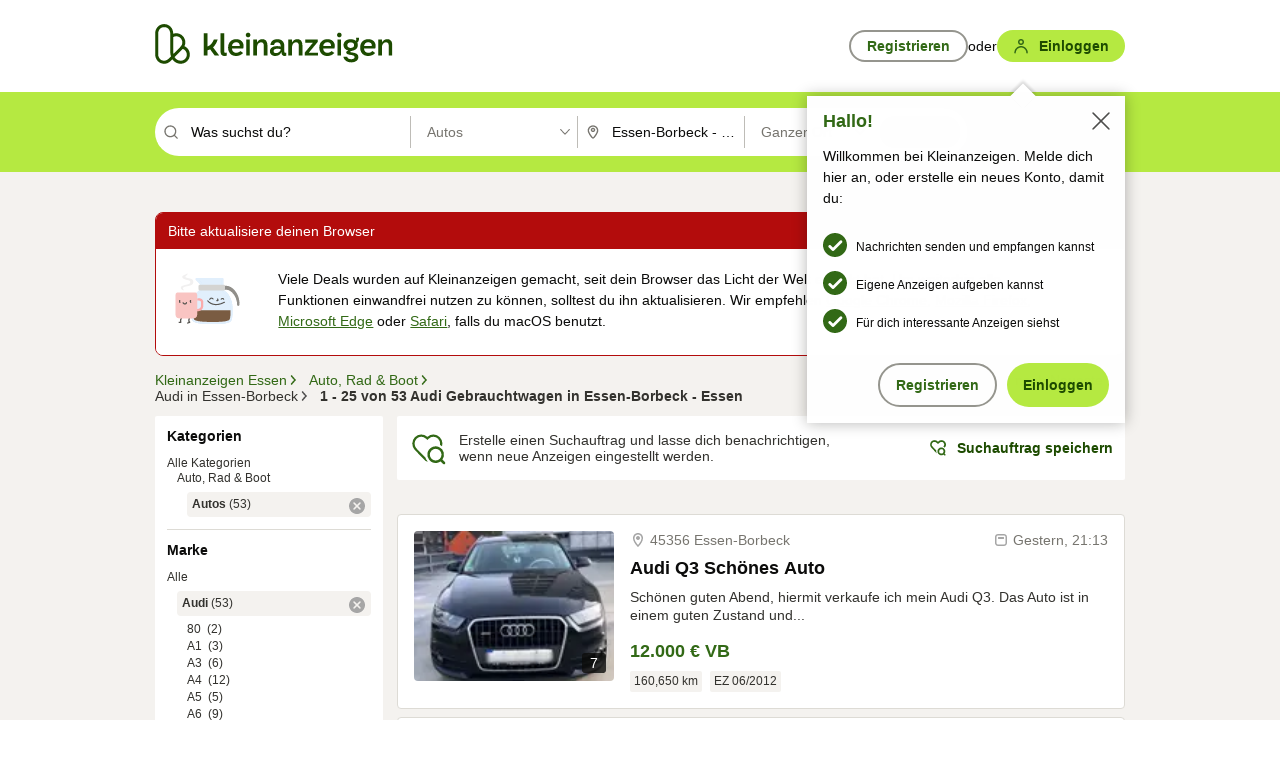

--- FILE ---
content_type: text/html;charset=UTF-8
request_url: https://www.kleinanzeigen.de/s-autos/audi/essen-borbeck/c216l16842+autos.marke_s:audi
body_size: 38147
content:


































































    
        
    
    


<!DOCTYPE html>
<html lang="de">
<head>
    <meta charset="UTF-8">
    <title>Audi Gebrauchtwagen kaufen in Essen-Borbeck - Essen | kleinanzeigen.de</title>
    




<link rel="icon" href="/favicon.ico" sizes="32x32" />
<link rel="icon" href="/favicon.svg" type="image/svg+xml" />
<link rel="apple-touch-icon" href="/apple-touch-icon.png" />
<link rel="manifest" href="/manifest.webmanifest" />





    <meta name="viewport" content="width=device-width"/>

    <script type="text/javascript">window.pageType = 'ResultsBrowse';</script>
    
    
        <script>
          if (typeof window.__REACT_DEVTOOLS_GLOBAL_HOOK__ === 'object') {
            __REACT_DEVTOOLS_GLOBAL_HOOK__.inject = function () {
            };
          }
        </script>
    

    




<script src="https://static.kameleoon.com/kameleoonSDK-4-latest.js"></script>


<script src="https://n1ux7flhug.kameleoon.io/engine.js" async fetchpriority="high"></script>

<script>
    (function () {
        'use strict';

        
        
        
        window.kameleoonQueue = window.kameleoonQueue || [];

        
        function getVisitorCodeFromCookie() {
            const match = document.cookie.match(/kameleoonVisitorCode=([^;]+)/);
            return match ? match[1] : null;
        }

        
        function setVisitorCodeCookie(visitorCode) {
            if (visitorCode) {
                document.cookie = 'kameleoonVisitorCode=' + visitorCode
                    + '; Path=/; SameSite=Lax; Max-Age=31536000';
            }
        }

        
        function initializeSDK4() {
            if (window.KameleoonSDK && window.KameleoonSDK.KameleoonClient) {
                try {
                    const siteCode = 'n1ux7flhug';

                    
                    const existingVisitorCode = getVisitorCodeFromCookie();

                    
                    const clientConfig = {siteCode: siteCode};
                    if (existingVisitorCode) {
                        clientConfig.visitorCode = existingVisitorCode;
                    }

                    window.kameleoonClient = new window.KameleoonSDK.KameleoonClient(clientConfig);

                    
                    const visitorCode = window.kameleoonClient.getVisitorCode(existingVisitorCode);

                    
                    window.__KAMELEOON_VISITOR_CODE__ = visitorCode;

                    
                    if (!existingVisitorCode && visitorCode) {
                        setVisitorCodeCookie(visitorCode);
                    }

                    
                    window.kameleoonClient
                    .initialize()
                    .then(function () {
                        
                        window.kameleoonSDKReady = true;

                        
                        

                        window.kameleoonClient.getVariation(
                            { visitorCode: visitorCode, featureKey: "whishlist-trigger" }
                        );
                        window.kameleoonClient.getVariations(
                            { visitorCode: visitorCode, onlyActive: true }
                        );
                        window.kameleoonClient.flush();

                        
                        handleKameleoonSDKConsent();
                    })
                    .catch(function (error) {
                        
                        const errorEvent = new CustomEvent("kameleoon:error", {
                            detail: {
                                error: error,
                                siteCode: siteCode
                            }
                        });
                        document.dispatchEvent(errorEvent);
                    });
                } catch (ignore) {
                    
                }
            }
        }

        
        initializeSDK4();

        
        if (!window.kameleoonClient && !window.KameleoonSDK) {
            const checkSDK4 = setInterval(function () {
                if (window.KameleoonSDK) {
                    clearInterval(checkSDK4);
                    initializeSDK4();
                }
            }, 100);

            
            setTimeout(function () {
                clearInterval(checkSDK4);
            }, 5000);
        }

        
        function handleKameleoonSDKConsent() {
            if (!window.kameleoonClient) {
                return;
            }

            
            const visitorCode = window.__KAMELEOON_VISITOR_CODE__;
            if (!visitorCode) {
                return;
            }

            
            try {
                window.kameleoonClient.setLegalConsent(visitorCode, false);
            } catch (ignore) {
            }

            
            if (!document._kameleoonSDKConsentListenerAttached) {
                document.addEventListener("consentInterpretationChanged", function (event) {
                    try {
                        if (!window.kameleoonClient) {
                            return;
                        }

                        const interpretationFlags = event.detail?.consentInterpretation;
                        if (!interpretationFlags) {
                            return;
                        }

                        const kameleoonAllowed = interpretationFlags.kameleoonAllowed;

                        
                        const storedVisitorCode = window.__KAMELEOON_VISITOR_CODE__;
                        if (storedVisitorCode) {
                            window.kameleoonClient.setLegalConsent(storedVisitorCode,
                                kameleoonAllowed);
                        }
                    } catch (ignore) {
                    }
                });
                document._kameleoonSDKConsentListenerAttached = true;
            }
        }
        

        
        window.kameleoonIframeURL = "https://www.kleinanzeigen.de/bffstatic/ka-kameleoon/ka-kameleoon-iframe.html";

        const f = document.createElement("a");
        window.kameleoonLightIframe = false;
        f.href = window.kameleoonIframeURL;
        window.kameleoonIframeOrigin = f.origin || (f.protocol + "//" + f.hostname);

        const isDifferentOrigin = location.href.indexOf(window.kameleoonIframeOrigin) !== 0;

        if (isDifferentOrigin) {
            window.kameleoonLightIframe = true;

            const g = function (event) {
                if (
                    window.kameleoonIframeOrigin === event.origin &&
                    event.data &&
                    typeof event.data === "string" &&
                    event.data.indexOf("Kameleoon") === 0
                ) {
                    window.removeEventListener("message", g);
                    window.kameleoonExternalIFrameLoaded = true;

                    if (window.Kameleoon) {
                        eval(event.data);
                        Kameleoon.Analyst.load();
                    } else {
                        window.kameleoonExternalIFrameLoadedData = event.data;
                    }
                }
            };

            if (window.addEventListener) {
                window.addEventListener("message", g, false);
            }

            const h = document.createElement("iframe");
            h.src = window.kameleoonIframeURL;
            h.id = "kameleoonExternalIframe";
            h.style = "float: left !important; opacity: 0.0 !important; width: 0px !important; height: 0px !important;";
            document.head.appendChild(h);

            
            setTimeout(function () {
                if (!window.kameleoonExternalIFrameLoaded) {
                    window.kameleoonExternalIFrameLoaded = true;
                }
            }, 3000);
        } else {
            
            window.kameleoonExternalIFrameLoaded = true;
        }

        
    })();
</script>


    
    <script type="text/javascript"
            src="https://static.kleinanzeigen.de/static/js/belen/tracking/adblock-detection/advertising.o6vsfdxitnq.js"></script>
    <script type="text/javascript"
            src="https://static.kleinanzeigen.de/static/js/belen/tracking/adblock-detection/ads.o6vsfdxitnq.js"></script>
    <script type="text/javascript"
            src="https://static.kleinanzeigen.de/static/js/belen/tracking/adblock-detection/prebid.o6vsfdxitnq.js"></script>
    <script type="text/javascript"
            src="https://static.kleinanzeigen.de/static/js/belen/tracking/adblock-detection/advertising-detection.o6vsfdxitnq.js"></script>

    

    

    
        <meta name="description" content="Kleinanzeigen: Audi Gebrauchtwagen online kaufen oder verkaufen - Jetzt in Essen-Borbeck finden oder inserieren! - kleinanzeigen.de"/>
    

    

    
    
        <meta name="format-detection" content="telephone=no">
    

    
        <meta property="al:ios:url" content="ebayk://s-autos/audi/essen-borbeck/c216l16842+autos.marke_s:audi?utm_source=SmartBanner&utm_medium=web&utm_campaign=SmartBanner"/>
        <meta property="al:ios:app_store_id" content="382596778"/>
        <meta property="al:ios:app_name" content="Kleinanzeigen"/>
    

    
        <link rel="canonical" href="https://www.kleinanzeigen.de/s-autos/audi/essen-borbeck/c216l16842+autos.marke_s:audi"/>
    

    
    
        <link rel="next" href="/s-autos/audi/essen-borbeck/seite:2/c216l16842+autos.marke_s:audi"/>
    

    
        <link rel="alternate" href="ios-app://382596778/ebayk/s-autos/audi/essen-borbeck/c216l16842+autos.marke_s:audi"/>
    
    
        <link rel="alternate" href="android-app://com.ebay.kleinanzeigen/ebayk/s-autos/audi/essen-borbeck/c216l16842+autos.marke_s:audi"/>
    

    
        <meta name="_csrf" content="69c57dd6-6eb6-4d67-a1cf-1975dc250a6c"/>
        <meta name="_csrf_header" content="X-CSRF-TOKEN"/>
    

    
    
        
        
            <meta name="robots" content="index, follow"/>
        
    

    
    
<script>
    (function(w,d,t,r,u)
    {
        var f,n,i;
        w[u]=w[u]||[],f=function()
        {
            var o={ti:"97000112"};
            o.q=w[u],w[u]=new UET(o),w[u].push("pageLoad")
        },
            n=d.createElement(t),n.setAttribute("data-src",r),n.setAttribute("data-consent-interpretation-flag","microsoftAdvertisingAllowed"),n.async=1,n.onload=n.onreadystatechange=function()
        {
            var s=this.readyState;
            s&&s!=="loaded"&&s!=="complete"||(f(),n.onload=n.onreadystatechange=null)
        },
            i=d.getElementsByTagName(t)[0],i.parentNode.insertBefore(n,i)
    })
    (window,document,"script","//bat.bing.com/bat.js","uetq");
</script>


    
    <link rel="search" type="application/opensearchdescription+xml" title="Kleinanzeigen"
          href="https://static.kleinanzeigen.de/static/xml/opensearch.xml"/>

    
    <meta name="p:domain_verify" content="8866d17f454742906fd2881a9bc207a0"/>

    
    <meta property="fb:app_id" content="129026183788759"/>
    <meta property="fb:page_id" content="118074381563675"/>
    <meta property="og:site_name" content="Kleinanzeigen"/>
    <meta property="og:country-name" content="Germany"/>

    
        
        
            
                
                
                    <meta property="og:image"
                          content="https://static.kleinanzeigen.de/static/img/common/logo/logo-kleinanzeigen-og-vertical.png"/>
                
            
        
    

    
        
        
            <meta property="og:type" content="website"/>
        
    

    
        
        
            <meta property="og:description" content="Kleinanzeigen: Audi Gebrauchtwagen online kaufen oder verkaufen - Jetzt in Essen-Borbeck finden oder inserieren! - kleinanzeigen.de"/>
        
    

    
        
            <meta property="og:title" content="Gebrauchtwagen kaufen | kleinanzeigen.de"/>
        
        
    

    
        <meta property="og:url" content="https://www.kleinanzeigen.de/s-autos/c216"/>
    
    
    
    
    

    
    <meta name="msvalidate.01" content="FB821594C9F8B6D5BA9D0847E8838D8A"/>

    
    <meta name="google-site-verification" content="mKHxIfCqo8NfW85vQla0XDNT2FPIEt85-o_DsUrrMpA"/>
    <meta name="google-adsense-account" content="sites-4137444386846037">

    
    <meta name="facebook-domain-verification" content="9bi0liwrnhj2yqnr230z9any02w2fk"/>

    <link rel="stylesheet" type="text/css" href="https://static.kleinanzeigen.de/static/css/all.ceej4l4bqou2.css"/>

    <link rel="stylesheet" type="text/css" href="https://www.kleinanzeigen.de/liberty/liberty-js-cp/liberty.css"/>

    
    <script type="text/javascript"
            src="https://static.kleinanzeigen.de/static/js/belen/tracking/GoogleAnalyticsQueueInitializer.1jos5abfv3uzf.js">
      alert('!')
    </script>

    
    <script type="text/javascript" data-src="https://www.google-analytics.com/analytics.js"
            data-consent-interpretation-flag="googleAnalyticsAllowed" async="async"></script>

    
    <script type="module" src="https://www.kleinanzeigen.de/gdpr/gdpr-consent-management-platform/es/tcfApiStub.min.js"></script>

    
<script>
    window.dataLayer = window.dataLayer || [];
</script>
<script>(function(w,d,s,l,i){w[l]=w[l]||[];w[l].push({'gtm.start': new Date().getTime(),event:'gtm.js'});var f=d.getElementsByTagName(s)[0], j=d.createElement(s),dl=l!='dataLayer'?'&l='+l:'';j.async=true;j.src= 'https://server.sgtm-legacy.kleinanzeigen.de/gtm.js?id='+i+dl;f.parentNode.insertBefore(j,f); })(window,document,'script','dataLayer','GTM-WHRTL83');</script>


    
    <script>
        (rtbhEvents = window.rtbhEvents || []).push(
            {
                eventType: 'custom',
                name: 'commercial',
                value: 'false' // true if user is commercial user
            }, {
                eventType: 'uid',
                id: 'unknown' }); // anonymized user id or unknown
    </script>
    

    
    <script type="text/plain" data-consent-interpretation-flag="facebookAllowed">
        !function(f,b,e,v,n,t,s)
        {if(f.fbq)return;n=f.fbq=function(){n.callMethod?
            n.callMethod.apply(n,arguments):n.queue.push(arguments)};
            if(!f._fbq)f._fbq=n;n.push=n;n.loaded=!0;n.version='2.0';
            n.queue=[];t=b.createElement(e);t.async=!0;
            t.src=v;s=b.getElementsByTagName(e)[0];
            s.parentNode.insertBefore(t,s)}(window,document,'script',
            'https://connect.facebook.net/en_US/fbevents.js');
        fbq('init', '1418401095075716');
        fbq('track', 'PageView');
    </script>
    

    <script type="application/ld+json">
        {
            "@context": "https://schema.org",
            "@type": "WebSite",
            "name": "Kleinanzeigen",
            "url": "https://www.kleinanzeigen.de"
        }
    </script>

    
    <script type="text/plain" data-consent-interpretation-flag="googleAnalyticsAllowed">
        (function(h,o,t,j,a,r){
            h.hj=h.hj||function(){(h.hj.q=h.hj.q||[]).push(arguments)};
            h._hjSettings={hjid:3779685,hjsv:6};
            a=o.getElementsByTagName('head')[0];
            r=o.createElement('script');r.async=1;
            r.src=t+h._hjSettings.hjid+j+h._hjSettings.hjsv;
            a.appendChild(r);
        })(window,document,'https://static.hotjar.com/c/hotjar-','.js?sv=');
    </script>

    













<script type="text/javascript">
    window.BelenConf = {
        jsBaseUrl: 'https://static.kleinanzeigen.de/static/js',
        isBrowse: 'true',
        isProd: true,
        initTime: new Date().getTime(),
        universalAnalyticsOpts: {
          account: "UA-24356365-9",
          domain: "kleinanzeigen.de",
          userId: "",
          dimensions: {"page_type":"ResultsBrowse","l1_category_id":"210","l2_category_id":"216","l3_category_id":"audi","l1_location_id":"928","l2_location_id":"2027","l3_location_id":"16842","l4_location_id":"","selected_category_id":"216","selected_category_name":"Autos","selected_location_id":"16842","selected_location_name":"Essen-Borbeck","dimension15":"de_DE","dimension25":"0006_C|0064_B|0058_B","dimension28":"Lib_A;","search_keyword":"","onsite_search_results_page_number":"1","onsite_search_page_size":"25","onsite_search_total_results":"53","onsite_search_distance":"0.0","onsite_search_results_sort_type":"AGE_LOW_HIGH","click_source_domain":"(NULL)","click_campaign_parameters":"","l1_category_name":"Auto_Rad_Boot","l2_category_name":"Autos","l3_category_name":"audi","l1_location_name":"Nordrhein-Westfalen","l2_location_name":"Essen","l3_location_name":"Essen-Borbeck","l4_location_name":"","attribute_count":"1","search_type":"Standard","search_attributes":"marke_s:audi","adv_tg":"Lib_A","s_dc":"null","adv_experiment_tags":"desktop_10_default|desktop_6_c|desktop_11_default|desktop_12_default"},
          extraDimensions: {dimension73: window.noBlocker === true ? '0' : '1'},
          sendPageView: true,
        },
      tnsPhoneVerificationBundleUrl: 'https://www.kleinanzeigen.de/bffstatic/tns-phone-verification-web/tns-phone-verification-web-bundle.js',
      labs: {"activeExperiments":{"liberty-experiment-style":"A","SPEX-1529_adnami-script":"B","DESKTOP-promo-switch":"A","BLN-28130_re_top_ad":"A","ka-follower-network":"B","EBAYKAD-3536_floor_ai":"C","28379_virtual_staging_web":"C","KLUE-901-SRP-Extraction":"A","PRPL-252_ces_postad":"B","PRO-use-new-perf-data-src":"B","BIPHONE-9700_buy_now":"B","KLUE-1027-Autocomplete":"B","SPEX-1697_catto-t-group":"C","ORNG-381-pro-seller-badge":"B","FLPRO-898_kundenansprache":"B"}}
    };

</script>


    
        







<script type="text/javascript">
window.LibertyConf = {
    isLibertyModelAvailable: true,
    
        reportingEnabled: false,
        experimentalEnabled: false,
        marketCode: 'ebayk',
        activeLabsExperiments: {"liberty-experiment-style":"A","SPEX-1529_adnami-script":"B","DESKTOP-promo-switch":"A","BLN-28130_re_top_ad":"A","ka-follower-network":"B","EBAYKAD-3536_floor_ai":"C","28379_virtual_staging_web":"C","KLUE-901-SRP-Extraction":"A","PRPL-252_ces_postad":"B","PRO-use-new-perf-data-src":"B","BIPHONE-9700_buy_now":"B","KLUE-1027-Autocomplete":"B","SPEX-1697_catto-t-group":"C","ORNG-381-pro-seller-badge":"B","FLPRO-898_kundenansprache":"B"},
        hashedUserEmailByAlgorithm: {
          md5: "",
          sha256: "",
        },
        
            
                srpPageNumber: 1,
            
            
        
        hashedUserId: null,
        kaCategoryIdL1: 210,
        kaCategoryIdL2: 216,
        luckyNumber: 385762,
    
};

</script>


        
<script
    type="text/plain"
    data-consent-interpretation-flag="liveRampAllowed"
>
    //'envelopeMoudleReady'event-Handler ensures the library is ready to receive the config
    window.addEventListener("envelopeModuleReady", function () {
      if (
        !window.LibertyConf?.hashedUserEmailByAlgorithm?.md5 ||
        !window.LibertyConf?.hashedUserEmailByAlgorithm.sha256
      ) {
        return;
      }

      atsenvelopemodule.setAdditionalData({
        type: "emailHashes",
        id: [
          window.LibertyConf.hashedUserEmailByAlgorithm.md5,
          window.LibertyConf.hashedUserEmailByAlgorithm.sha256,
        ],
      });
    });
</script>
<script
    type="text/javascript"
    data-src="https://ats-wrapper.privacymanager.io/ats-modules/edd2ad8f-34e0-4ee5-bff7-d8043242650a/ats.js"
    data-consent-interpretation-flag="liveRampAllowed"
    async="async"
></script>

        <!-- required by liberty -->
<script>
    window.pbjs = window.pbjs || {};
    window.pbjs.que = window.pbjs.que || [];
</script>
<script type="text/javascript" src="https://www.kleinanzeigen.de/liberty/liberty-js-cp/prebid/prebid.js" async></script>

        


<script>
    window.googletag = window.googletag || {};
    window.googletag.cmd = window.googletag.cmd || [];
</script>
<script type="text/javascript" data-src="https://securepubads.g.doubleclick.net/tag/js/gpt.js" data-consent-interpretation-flag="googleAdvertisingFeaturesAllowed" async></script>

        
<script>
    function queue() {
        window._googCsa.q = window._googCsa.q || [];
        window._googCsa.q.push(arguments);
    }
    window._googCsa = window._googCsa || queue;
    window._googCsa.t = 1 * new Date();
</script>
<script type="text/javascript" data-src="https://www.google.com/adsense/search/ads.js" data-consent-interpretation-flag="googleAdvertisingFeaturesAllowed" async></script>



        
<script>
    window.Criteo = window.Criteo || {};
    window.Criteo.events = window.Criteo.events || [];
    // criteo script is loaded after tcfApiBanner is loaded
</script>
<script type="text/javascript" data-src="https://static.criteo.net/js/ld/publishertag.js" data-consent-interpretation-flag="criteoAllowed" async></script>



        <script type="text/javascript" async data-src="https://cdn.confiant-integrations.net/UnRkNzNyelV4bG5Pb3NNQnBnS25uTlJJelZnPQ/gpt_and_prebid/config.js" data-consent-interpretation-flag="confiantAllowed"></script>


        

<script type="text/javascript" data-src="https://c.amazon-adsystem.com/aax2/apstag.js" data-consent-interpretation-flag="amazonAdvertisingAllowed" async></script>

        <script type="text/javascript" src="https://www.kleinanzeigen.de/liberty/liberty-js-cp/liberty.min.js" async></script>

    

    
        

            <script type="text/javascript" src="https://static.kleinanzeigen.de/static/js/top.a2x69lwgu1c0.js"></script>

            <script type="text/javascript">
              window.belenScripts = [];
              
              
              
              window.belenScripts.push("https://static.kleinanzeigen.de/static/js/base.iknchxfyvbxg.js");
              
              
              
              window.belenScripts.push("https://static.kleinanzeigen.de/static/js/search-all.18rw4wq2k3t6h.js");
              
            </script>
        
        
    
    


    <script type="text/javascript">
      var externalScripts = [];

      function handleDomReady() {
        $(document).ready(function () {

          var enabledAdblocker = window.noBlocker !== true;
          if (enabledAdblocker) {
            // We disable all sticky ad slots due to the AAX Acceptable Ads policy for activated adblockers.
            Belen.Advertiser.Sticky.removeStickiness();
          }

          
          // NOTE: LibertyWrapper.init needs to be executed before jsFunctionInitController so that the
          // global defined LibertyWrapper.libertyInstance is present.

          LibertyWrapper.init({"uuid":"981c9797-d501-41de-9121-b336ee04b236","dynamicConditionExpression":"%gdpr_google_advertising_features_allowed% != true || %gdpr_the_adex_allowed% != true || %gdpr_criteo_allowed% != true || %gdpr_facebook_allowed% != true || %gdpr_amazon_advertising_allowed% != true || %gdpr_microsoft_advertising_allowed% != true","platform":"DESKTOP","pageType":"SRPB","pageLevelSettings":[{"type":"adsense_web","settings":{"hl":"de","gl":"de","linkTarget":"_blank","query":"%QUERY%","siteLinks":true,"channel":"%AFS_CHANNEL%","pubId":"ebay-kleinanzeigen-de-browse","numRepeated":0,"clickableBackgrounds":true,"adsafe":"high","sellerRatings":true}},{"type":"display_web","settings":{"pageUrl":"%CURRENT_URL%","dfpTargets":"%DFP_TARGETS%","userIdHash":"%USER_ID_HASH%","refreshInterval":20000}},{"type":"display_web_aax","settings":{}}],"slots":[{"advertisers":[{"type":"adsense_web","adSettingId":"d721a469-ab11-4cf2-a41b-84879c4b2751","adSettingName":"afs-native_desktop_srpb_inline_GDPR_NoConsent","settings":{"number":1,"styleId":"1634102799","width":"726px"}},{"type":"display_web","adSettingId":"61202a59-78bb-487d-a9e5-1ab0889dc0e3","adSettingName":"display_desktop_feed_w/oBidders","settings":{"code":"/7233/eBay_Kleinanzeigen_X/feed","refreshIntervalEnabled":true,"sizes":["fluid",[1,1],[728,130],[728,250],[300,250],[728,90]]}}],"adblockAdvertisers":[{"type":"display_web_aax","adSettingId":"0818a534-1ab2-4e67-bee4-e1d3701351ad","adSettingName":"Blockthrough_display_desktop_feed_adblock","settings":{"sizes":["fluid",[1,1],[728,130],[728,250],[300,250],[728,90]],"dfpTargets":"%DFP_TARGETS%","code":"/7233/eBay_Kleinanzeigen_X/feed"}}],"positionId":"3","positionName":"srpb-result-list-3","containerId":"liberty-3-srpb-result-list-3","trackingCode":"10503"},{"advertisers":[{"type":"display_web","adSettingId":"f30b7b00-6f89-11ea-aafc-4512405f973a","adSettingName":"dmh_desktop","settings":{"code":"/7233/ebayk_dmh_desktop","sizes":["fluid",[728,130]],"subtype":"treebay"}}],"adblockAdvertisers":[{"type":"display_web_aax","adSettingId":"0818a534-1ab2-4e67-bee4-e1d3701351ad","adSettingName":"Blockthrough_display_desktop_feed_adblock","settings":{"sizes":["fluid",[1,1],[728,130],[728,250],[300,250],[728,90]],"dfpTargets":"%DFP_TARGETS%","code":"/7233/eBay_Kleinanzeigen_X/feed"}}],"positionId":"5","positionName":"srpb-result-list-5","containerId":"liberty-5-srpb-result-list-5","trackingCode":"10505"},{"advertisers":[{"type":"adsense_web","adSettingId":"d721a469-ab11-4cf2-a41b-84879c4b2751","adSettingName":"afs-native_desktop_srpb_inline_GDPR_NoConsent","settings":{"number":1,"styleId":"1634102799","width":"726px"}},{"type":"display_web","adSettingId":"61202a59-78bb-487d-a9e5-1ab0889dc0e3","adSettingName":"display_desktop_feed_w/oBidders","settings":{"code":"/7233/eBay_Kleinanzeigen_X/feed","refreshIntervalEnabled":true,"sizes":["fluid",[1,1],[728,130],[728,250],[300,250],[728,90]]}}],"adblockAdvertisers":[{"type":"display_web_aax","adSettingId":"0818a534-1ab2-4e67-bee4-e1d3701351ad","adSettingName":"Blockthrough_display_desktop_feed_adblock","settings":{"sizes":["fluid",[1,1],[728,130],[728,250],[300,250],[728,90]],"dfpTargets":"%DFP_TARGETS%","code":"/7233/eBay_Kleinanzeigen_X/feed"}}],"positionId":"8","positionName":"srpb-result-list-8","containerId":"liberty-8-srpb-result-list-8","trackingCode":"10508"},{"advertisers":[{"type":"adsense_web","adSettingId":"d721a469-ab11-4cf2-a41b-84879c4b2751","adSettingName":"afs-native_desktop_srpb_inline_GDPR_NoConsent","settings":{"number":1,"styleId":"1634102799","width":"726px"}},{"type":"display_web","adSettingId":"61202a59-78bb-487d-a9e5-1ab0889dc0e3","adSettingName":"display_desktop_feed_w/oBidders","settings":{"code":"/7233/eBay_Kleinanzeigen_X/feed","refreshIntervalEnabled":true,"sizes":["fluid",[1,1],[728,130],[728,250],[300,250],[728,90]]}}],"adblockAdvertisers":[{"type":"display_web_aax","adSettingId":"0818a534-1ab2-4e67-bee4-e1d3701351ad","adSettingName":"Blockthrough_display_desktop_feed_adblock","settings":{"sizes":["fluid",[1,1],[728,130],[728,250],[300,250],[728,90]],"dfpTargets":"%DFP_TARGETS%","code":"/7233/eBay_Kleinanzeigen_X/feed"}}],"positionId":"10","positionName":"srpb-result-list-10","containerId":"liberty-10-srpb-result-list-10","trackingCode":"10510"},{"advertisers":[{"type":"adsense_web","adSettingId":"d721a469-ab11-4cf2-a41b-84879c4b2751","adSettingName":"afs-native_desktop_srpb_inline_GDPR_NoConsent","settings":{"number":1,"styleId":"1634102799","width":"726px"}},{"type":"display_web","adSettingId":"61202a59-78bb-487d-a9e5-1ab0889dc0e3","adSettingName":"display_desktop_feed_w/oBidders","settings":{"code":"/7233/eBay_Kleinanzeigen_X/feed","refreshIntervalEnabled":true,"sizes":["fluid",[1,1],[728,130],[728,250],[300,250],[728,90]]}}],"adblockAdvertisers":[{"type":"display_web_aax","adSettingId":"0818a534-1ab2-4e67-bee4-e1d3701351ad","adSettingName":"Blockthrough_display_desktop_feed_adblock","settings":{"sizes":["fluid",[1,1],[728,130],[728,250],[300,250],[728,90]],"dfpTargets":"%DFP_TARGETS%","code":"/7233/eBay_Kleinanzeigen_X/feed"}}],"positionId":"13","positionName":"srpb-result-list-13","containerId":"liberty-13-srpb-result-list-13","trackingCode":"10513"},{"advertisers":[{"type":"adsense_web","adSettingId":"d721a469-ab11-4cf2-a41b-84879c4b2751","adSettingName":"afs-native_desktop_srpb_inline_GDPR_NoConsent","settings":{"number":1,"styleId":"1634102799","width":"726px"}},{"type":"display_web","adSettingId":"61202a59-78bb-487d-a9e5-1ab0889dc0e3","adSettingName":"display_desktop_feed_w/oBidders","settings":{"code":"/7233/eBay_Kleinanzeigen_X/feed","refreshIntervalEnabled":true,"sizes":["fluid",[1,1],[728,130],[728,250],[300,250],[728,90]]}}],"adblockAdvertisers":[{"type":"display_web_aax","adSettingId":"0818a534-1ab2-4e67-bee4-e1d3701351ad","adSettingName":"Blockthrough_display_desktop_feed_adblock","settings":{"sizes":["fluid",[1,1],[728,130],[728,250],[300,250],[728,90]],"dfpTargets":"%DFP_TARGETS%","code":"/7233/eBay_Kleinanzeigen_X/feed"}}],"positionId":"18","positionName":"srpb-result-list-18","containerId":"liberty-18-srpb-result-list-18","trackingCode":"10518"},{"advertisers":[{"type":"adsense_web","adSettingId":"d721a469-ab11-4cf2-a41b-84879c4b2751","adSettingName":"afs-native_desktop_srpb_inline_GDPR_NoConsent","settings":{"number":1,"styleId":"1634102799","width":"726px"}},{"type":"display_web","adSettingId":"61202a59-78bb-487d-a9e5-1ab0889dc0e3","adSettingName":"display_desktop_feed_w/oBidders","settings":{"code":"/7233/eBay_Kleinanzeigen_X/feed","refreshIntervalEnabled":true,"sizes":["fluid",[1,1],[728,130],[728,250],[300,250],[728,90]]}}],"adblockAdvertisers":[{"type":"display_web_aax","adSettingId":"0818a534-1ab2-4e67-bee4-e1d3701351ad","adSettingName":"Blockthrough_display_desktop_feed_adblock","settings":{"sizes":["fluid",[1,1],[728,130],[728,250],[300,250],[728,90]],"dfpTargets":"%DFP_TARGETS%","code":"/7233/eBay_Kleinanzeigen_X/feed"}}],"positionId":"23","positionName":"srpb-result-list-23","containerId":"liberty-23-srpb-result-list-23","trackingCode":"10523"},{"advertisers":[{"type":"adsense_web","adSettingId":"a46f4b79-ba9a-46c0-8b85-32a2810aa1f5","adSettingName":"afs-native_desktop_srpb_top_GDPR_NoConsent","settings":{"detailedAttribution":true,"longerHeadlines":true,"minTop":2,"styleId":"1634102799","width":"726px"}},{"type":"display_web","adSettingId":"61202a59-78bb-487d-a9e5-1ab0889dc0e3","adSettingName":"display_desktop_feed_w/oBidders","settings":{"code":"/7233/eBay_Kleinanzeigen_X/feed","refreshIntervalEnabled":true,"sizes":["fluid",[1,1],[728,130],[728,250],[300,250],[728,90]]}}],"adblockAdvertisers":[{"type":"display_web_aax","adSettingId":"0818a534-1ab2-4e67-bee4-e1d3701351ad","adSettingName":"Blockthrough_display_desktop_feed_adblock","settings":{"sizes":["fluid",[1,1],[728,130],[728,250],[300,250],[728,90]],"dfpTargets":"%DFP_TARGETS%","code":"/7233/eBay_Kleinanzeigen_X/feed"}}],"positionId":"51","positionName":"srpb-top-banner","containerId":"liberty-51-srpb-top-banner","trackingCode":"10551"},{"advertisers":[{"type":"display_web","adSettingId":"88b6a548-9c78-4215-bff0-2646bfc3333f","adSettingName":"display_desktop_btf_left_skyscraper_w/oBidders","settings":{"code":"/7233/eBay_Kleinanzeigen_X/BTF/left","refreshIntervalEnabled":true,"sizes":[[200,600],[160,600]]}}],"adblockAdvertisers":[{"type":"display_web_aax","adSettingId":"c54f33fa-db6b-4839-9df0-f7c734e9f59b","adSettingName":"Blockthrough_display_desktop_btf_sky-left_sky-without-mrec_adblock","settings":{"dfpTargets":"%DFP_TARGETS%","code":"/7233/eBay_Kleinanzeigen_X/BTF/left","sizes":[[120,600],[200,600],[160,600]]}}],"positionId":"52","positionName":"srpb-sky-btf-left","containerId":"liberty-52-srpb-sky-btf-left","trackingCode":"10552"},{"advertisers":[{"type":"display_web","adSettingId":"891dacc3-54ab-4ab0-8102-08230bc3aeb5","adSettingName":"display_desktop_atf_right_skyscraper_w/oBidders","settings":{"code":"/7233/eBay_Kleinanzeigen_X/ATF/right","refreshIntervalEnabled":true,"sizes":[[300,600],[160,600],[120,600]]}}],"adblockAdvertisers":[{"type":"display_web_aax","adSettingId":"d538b66b-6fab-461a-9d0a-c1bcc987f32e","adSettingName":"Blockthrough_display_desktop_atf_sky-right_sky-or-mrec_adblock","settings":{"dfpTargets":"%DFP_TARGETS%","code":"/7233/eBay_Kleinanzeigen_X/ATF/right","sizes":["fluid",[300,250],[120,600],[160,600],[200,600],[300,600]]}}],"positionId":"53","positionName":"srpb-sky-atf-right","containerId":"liberty-53-srpb-sky-atf-right","trackingCode":"10553"},{"advertisers":[{"type":"adsense_web","adSettingId":"c4ee9d9a-33fe-41da-b57e-def316e7993a","adSettingName":"afs-native_desktop_srpb_billboard_GDPR_NoConsent","settings":{"number":3,"styleId":"1634102799","width":"920px"}},{"type":"display_web","adSettingId":"47821362-f913-4d88-a567-7f05cb6ea36e","adSettingName":"display_desktop_btf_billboard_w/oBidders","settings":{"code":"/7233/eBay_Kleinanzeigen_X/BTF/bottom","refreshIntervalEnabled":true,"sizes":[[970,250],[800,250],[970,90],[728,90]]}}],"adblockAdvertisers":[{"type":"display_web_aax","adSettingId":"ba667de5-b160-4f0f-99e8-3b83a452dfa7","adSettingName":"Blockthrough_display_desktop_btf_bottom_adblock","settings":{"code":"/7233/eBay_Kleinanzeigen_X/BTF/bottom","sizes":[[970,250],[800,250],[970,90],[728,90]],"dfpTargets":"%DFP_TARGETS%"}}],"positionId":"55","positionName":"srpb-btf-billboard","containerId":"liberty-55-srpb-btf-billboard","trackingCode":"10555"},{"advertisers":[{"type":"display_web","adSettingId":"871e1873-5cbc-4f42-9111-8ebd39fe2a3d","adSettingName":"display_desktop_atf_left_skyscraper_w/oBidders","settings":{"code":"/7233/eBay_Kleinanzeigen_X/ATF/left","refreshIntervalEnabled":true,"sizes":[[300,600],[160,600],[120,600]]}}],"adblockAdvertisers":[{"type":"display_web_aax","adSettingId":"52218f50-b355-449e-bafb-a823df21c47d","adSettingName":"Blockthrough_display_desktop_atf_sky-left_sky-or-mrec_adblock","settings":{"code":"/7233/eBay_Kleinanzeigen_X/ATF/left","dfpTargets":"%DFP_TARGETS%","sizes":["fluid",[300,250],[120,600],[160,600],[220,600],[300,600]]}}],"positionId":"56","positionName":"srpb-sky-atf-left","containerId":"liberty-56-srpb-sky-atf-left","trackingCode":"10556"},{"advertisers":[{"type":"display_web","adSettingId":"d4bfd928-4e80-4e12-9223-9a6253e2ff3a","adSettingName":"display_desktop_btf_left_below_w/oBidders","settings":{"code":"/7233/eBay_Kleinanzeigen_X/BTF/left","refreshIntervalEnabled":true,"sizes":[[300,600],[160,600],[120,600]]}}],"adblockAdvertisers":[{"type":"display_web_aax","adSettingId":"2bc0081e-b3ac-4911-a4b9-16bce30babb7","adSettingName":"Blockthrough_display_desktop_btf_sky-left_sky-or-mrec_adblock","settings":{"code":"/7233/eBay_Kleinanzeigen_X/BTF/left","dfpTargets":"%DFP_TARGETS%","sizes":["fluid",[300,250],[120,600],[160,600],[200,600],[300,600]]}}],"positionId":"57","positionName":"srpb-sky-btf-left-below","containerId":"liberty-57-srpb-sky-btf-left-below","trackingCode":"10557"},{"advertisers":[{"type":"display_web","adSettingId":"b6c02fb1-e387-4172-97e3-4a6d48e256ec","adSettingName":"display_desktop_btf_right_below_w/oBidders","settings":{"code":"/7233/eBay_Kleinanzeigen_X/BTF/right","refreshIntervalEnabled":true,"sizes":[[300,600],[160,600],[120,600]]}}],"adblockAdvertisers":[{"type":"display_web_aax","adSettingId":"f99e4b02-9e68-49da-8536-c8395c38962d","adSettingName":"Blockthrough_display_desktop_btf_sky-right_sky-or-mrec_adblock","settings":{"code":"/7233/eBay_Kleinanzeigen_X/BTF/right","sizes":[[300,600],[160,600],[120,600]],"dfpTargets":"%DFP_TARGETS%"}}],"positionId":"58","positionName":"srpb-sky-btf-right-below","containerId":"liberty-58-srpb-sky-btf-right-below","trackingCode":"10558"},{"advertisers":[{"type":"adsense_web","adSettingId":"c48d9250-23b2-433d-b0e0-84ffd2bb90a4","adSettingName":"afs-native_desktop_srpb_middle_GDPR_NoConsent","settings":{"number":2,"styleId":"1634102799","width":"726px"}},{"type":"display_web","adSettingId":"61202a59-78bb-487d-a9e5-1ab0889dc0e3","adSettingName":"display_desktop_feed_w/oBidders","settings":{"code":"/7233/eBay_Kleinanzeigen_X/feed","refreshIntervalEnabled":true,"sizes":["fluid",[1,1],[728,130],[728,250],[300,250],[728,90]]}}],"adblockAdvertisers":[{"type":"display_web_aax","adSettingId":"0818a534-1ab2-4e67-bee4-e1d3701351ad","adSettingName":"Blockthrough_display_desktop_feed_adblock","settings":{"sizes":["fluid",[1,1],[728,130],[728,250],[300,250],[728,90]],"dfpTargets":"%DFP_TARGETS%","code":"/7233/eBay_Kleinanzeigen_X/feed"}}],"positionId":"91","positionName":"srpb-middle","containerId":"liberty-91-srpb-middle","trackingCode":"10591"}],"queries":["bmw","mercedes","golf","audi"],"trackingDimensions":{},"decisionEngineContext":{},"attributionCode":"desktop_a_srpb_210","attributionCodeSource":"desktop_a_srpb_210","groupName":"a","groupNameSource":"a","iab2CategoryIds":["1","16"],"experiments":[{"name":"liberty-prebid-update","variant":"DEFAULT","revenueId":"10","trackingTag":"desktop_10_default"},{"name":"experiment_distribution","variant":"C","revenueId":"6","trackingTag":"desktop_6_c"},{"name":"SPEX-1587_takeover-group","variant":"DEFAULT","revenueId":"11","trackingTag":"desktop_11_default"},{"name":"page-selection-snapshots","variant":"DEFAULT","revenueId":"12","trackingTag":"desktop_12_default"}],"gdprConsentInterpretationFlags":{"gdpr_google_advertising_features_allowed":false,"gdpr_the_adex_allowed":false,"gdpr_criteo_allowed":false,"gdpr_facebook_allowed":false,"gdpr_amazon_advertising_allowed":false,"gdpr_the_trade_desk_euid_allowed":false,"gdpr_microsoft_advertising_allowed":false,"gdpr_advertising_full_consent":false}}, {"%ENCODED_BIDDER_CUSTOM_PARAMS%":{"pt":"ResultsBrowse","ct":"216","page":"Browse","cat":"210","tcat":"216","city":"Essen_Essen_Borbeck","plz":"","kw":"","lsc":[],"lsk":[],"region":"Nordrhein_Westfalen","hn":"kleinanzeigen.de","hu":"","li":"0","user_logged_in":"false","polaris":"off","g_lsk":[],"ptg":"liberty-experiment-style-a%2CSPEX-1529_adnami-script-b%2CDESKTOP-promo-switch-a%2CBLN-28130_re_top_ad-a%2Cka-follower-network-b%2CEBAYKAD-3536_floor_ai-c%2C28379_virtual_staging_web-c%2CKLUE-901-SRP-Extraction-a%2CPRPL-252_ces_postad-b%2CPRO-use-new-perf-data-src-b%2CBIPHONE-9700_buy_now-b%2CKLUE-1027-Autocomplete-b%2CSPEX-1697_catto-t-group-c%2CORNG-381-pro-seller-badge-b%2CFLPRO-898_kundenansprache-b","labstest":"desktop_1_c%2Cdesktop_3_unrecognized","Marke":"audi","Verkaeufer":"","Angebotstyp":"","g_pn":"1","g_cm":"audi","yo_web":"desktop_a_srpb_210%2Cdesktop_a","yo_web_source":"desktop_a_srpb_210%2Cdesktop_a","lat":"51.4935","lon":"6.9114","radius":"4.02","location_id":"16842"},"%USER_ID_HASH%":"","%DFP_TARGETS%":{"pt":"ResultsBrowse","ct":"216","page":"Browse","cat":"210","tcat":"216","city":"Essen_Essen_Borbeck","plz":"","kw":"","lsc":[],"lsk":[],"region":"Nordrhein_Westfalen","hn":"kleinanzeigen.de","hu":"","li":"0","user_logged_in":"false","polaris":"off","g_lsk":[],"ptg":"liberty-experiment-style-a,SPEX-1529_adnami-script-b,DESKTOP-promo-switch-a,BLN-28130_re_top_ad-a,ka-follower-network-b,EBAYKAD-3536_floor_ai-c,28379_virtual_staging_web-c,KLUE-901-SRP-Extraction-a,PRPL-252_ces_postad-b,PRO-use-new-perf-data-src-b,BIPHONE-9700_buy_now-b,KLUE-1027-Autocomplete-b,SPEX-1697_catto-t-group-c,ORNG-381-pro-seller-badge-b,FLPRO-898_kundenansprache-b","labstest":"desktop_1_c,desktop_3_unrecognized","Marke":"audi","Verkaeufer":"","Angebotstyp":"","g_pn":"1","g_cm":"audi","yo_web":"desktop_a_srpb_210,desktop_a","yo_web_source":"desktop_a_srpb_210,desktop_a","lat":"51.4935","lon":"6.9114","radius":"4.02","location_id":"16842"},"%LUCKY_NUMBER%":385762,"%AFS_CHANNEL%":"desktop_a_srpb_210+desktop_1_c+desktop_3_unrecognized","%BIDDER_CUSTOM_PARAMS%":{"pt":"ResultsBrowse","ct":"216","page":"Browse","cat":"210","tcat":"216","city":"Essen_Essen_Borbeck","plz":"","kw":"","lsc":[],"lsk":[],"region":"Nordrhein_Westfalen","hn":"kleinanzeigen.de","hu":"","li":"0","user_logged_in":"false","polaris":"off","g_lsk":[],"ptg":"liberty-experiment-style-a,SPEX-1529_adnami-script-b,DESKTOP-promo-switch-a,BLN-28130_re_top_ad-a,ka-follower-network-b,EBAYKAD-3536_floor_ai-c,28379_virtual_staging_web-c,KLUE-901-SRP-Extraction-a,PRPL-252_ces_postad-b,PRO-use-new-perf-data-src-b,BIPHONE-9700_buy_now-b,KLUE-1027-Autocomplete-b,SPEX-1697_catto-t-group-c,ORNG-381-pro-seller-badge-b,FLPRO-898_kundenansprache-b","labstest":"desktop_1_c,desktop_3_unrecognized","Marke":"audi","Verkaeufer":"","Angebotstyp":"","g_pn":"1","g_cm":"audi","yo_web":"desktop_a_srpb_210,desktop_a","yo_web_source":"desktop_a_srpb_210,desktop_a","lat":"51.4935","lon":"6.9114","radius":"4.02","location_id":"16842"},"%QUERY%":"audi"});
          

          // Tracking
          
          Belen.Tracking.initTrackingData({l1CategoryId:"210",l2CategoryId:"216"});

          

          
          
          
          Belen.TrackingDispatcher.cleanLastEvent();
          
          

          Belen.TrackingDispatcher.init();
          

          // init common view
          Belen.Common.CommonView.init();

          // init page view
          
          try {
            window.eventCategory = "ResultsBrowse";
    window.BelenConf.isBrowse = true
    Belen.Search.ResultListView.init({
    

    categoryName: 'Autos',
    userId: '',
    criteoItems: [3305300875,3305057883,3304846033],
    rtbHouseItems: [3305300875,3305057883,3304846033,3304466571,3304428160],
    browseCategoryAjaxUrl:'/s-kategorien.json',
    dominantCategoryId:'',
    savedSearchDeleteUrl: '/m-suche-loeschen.json',
    savedSearchCreateUrl: '/m-suche-abonnieren.json',
    savedSearchLoginUrl: 'https://www.kleinanzeigen.de/m-einloggen.html?targetUrl=%2Fm-suche-abonnieren-neu.html%3Fcsrf%3D69c57dd6-6eb6-4d67-a1cf-1975dc250a6c',
    isUserLoggedIn: false,
    isBrowse: true,
    isZSRP: false,
    categoryId: "216",
    parentCategoryId: "210",
    bizUserType: '',
    shouldShowCesModal: false,
    isSavedSearch: false,
    googleAnalyticsAccount: "UA-24356365-9",
    currentUrl: "%2Fs-autos%2Faudi%2Fessen-borbeck%2Fc216l16842%2Bautos.marke_s%3Aaudi"
    });

    

    function orUndefined(value) {
        return value === '' ? undefined : value;
    }

    // GA4 helpers to match required types
    function valOrUnknown(value) {
        return value && value !== '' ? value : 'unknown';
    }
    function formatPriceOrUnknown(value) {
        return value && value !== '' ? Number(value).toFixed(2) : 'unknown';
    }
    const SELLER_TYPE_MAP = {
        PRIVATE: 'Private',
        TRADE: 'Trade'
    };

    let items = [];
    let index = 0;

    

            index += 1;

            items.push({
                item_id: valOrUnknown('3305300875'),
                item_name: valOrUnknown('Audi Q3 Schönes Auto'),
                item_category: valOrUnknown('210'),
                item_category2: valOrUnknown('216'),
                item_category3: valOrUnknown('audi'),
                price: formatPriceOrUnknown('12000'),
                item_variant: 'organic_ad',
                ad_seller_type: (function(){
                    var type = 'PRIVATE';
                    return SELLER_TYPE_MAP[type] || 'unknown';
                })(),
                index: '(' + 0 + ',' + index + ')'
            });
        

            index += 1;

            items.push({
                item_id: valOrUnknown('3305057883'),
                item_name: valOrUnknown('Audi  a 4 topp zustand'),
                item_category: valOrUnknown('210'),
                item_category2: valOrUnknown('216'),
                item_category3: valOrUnknown('audi'),
                price: formatPriceOrUnknown('4999'),
                item_variant: 'organic_ad',
                ad_seller_type: (function(){
                    var type = 'PRIVATE';
                    return SELLER_TYPE_MAP[type] || 'unknown';
                })(),
                index: '(' + 0 + ',' + index + ')'
            });
        

            index += 1;

            items.push({
                item_id: valOrUnknown('3304846033'),
                item_name: valOrUnknown('SUCHE AUDI mit Motorschaden/Getriebeschaden A4 A6 A7 A5 A3 Q2 Q3'),
                item_category: valOrUnknown('210'),
                item_category2: valOrUnknown('216'),
                item_category3: valOrUnknown('audi'),
                price: formatPriceOrUnknown('5000'),
                item_variant: 'organic_ad',
                ad_seller_type: (function(){
                    var type = 'COMMERCIAL';
                    return SELLER_TYPE_MAP[type] || 'unknown';
                })(),
                index: '(' + 0 + ',' + index + ')'
            });
        

            index += 1;

            items.push({
                item_id: valOrUnknown('3304466571'),
                item_name: valOrUnknown('Audi Q5 quattro basis'),
                item_category: valOrUnknown('210'),
                item_category2: valOrUnknown('216'),
                item_category3: valOrUnknown('audi'),
                price: formatPriceOrUnknown('16900'),
                item_variant: 'organic_ad',
                ad_seller_type: (function(){
                    var type = 'COMMERCIAL';
                    return SELLER_TYPE_MAP[type] || 'unknown';
                })(),
                index: '(' + 0 + ',' + index + ')'
            });
        

            index += 1;

            items.push({
                item_id: valOrUnknown('3304428160'),
                item_name: valOrUnknown('Audi S3* SPORTBACK* B&amp;O* PANO* QUATTRO*'),
                item_category: valOrUnknown('210'),
                item_category2: valOrUnknown('216'),
                item_category3: valOrUnknown('audi'),
                price: formatPriceOrUnknown('26900'),
                item_variant: 'organic_ad',
                ad_seller_type: (function(){
                    var type = 'COMMERCIAL';
                    return SELLER_TYPE_MAP[type] || 'unknown';
                })(),
                index: '(' + 0 + ',' + index + ')'
            });
        

            index += 1;

            items.push({
                item_id: valOrUnknown('3304372491'),
                item_name: valOrUnknown('Audi A3 Sportback ambiente'),
                item_category: valOrUnknown('210'),
                item_category2: valOrUnknown('216'),
                item_category3: valOrUnknown('audi'),
                price: formatPriceOrUnknown('11500'),
                item_variant: 'organic_ad',
                ad_seller_type: (function(){
                    var type = 'COMMERCIAL';
                    return SELLER_TYPE_MAP[type] || 'unknown';
                })(),
                index: '(' + 0 + ',' + index + ')'
            });
        

            index += 1;

            items.push({
                item_id: valOrUnknown('3303862147'),
                item_name: valOrUnknown('Audi  A4 Diesel 2.0 Liter  Mit TÜV und Fahrbereit'),
                item_category: valOrUnknown('210'),
                item_category2: valOrUnknown('216'),
                item_category3: valOrUnknown('audi'),
                price: formatPriceOrUnknown('1750'),
                item_variant: 'organic_ad',
                ad_seller_type: (function(){
                    var type = 'PRIVATE';
                    return SELLER_TYPE_MAP[type] || 'unknown';
                })(),
                index: '(' + 0 + ',' + index + ')'
            });
        

            index += 1;

            items.push({
                item_id: valOrUnknown('3303717528'),
                item_name: valOrUnknown('Audi S6 5.2 - Ansaugbrücke neu, RS6-Teile, Vmax offen'),
                item_category: valOrUnknown('210'),
                item_category2: valOrUnknown('216'),
                item_category3: valOrUnknown('audi'),
                price: formatPriceOrUnknown('12990'),
                item_variant: 'organic_ad',
                ad_seller_type: (function(){
                    var type = 'PRIVATE';
                    return SELLER_TYPE_MAP[type] || 'unknown';
                })(),
                index: '(' + 0 + ',' + index + ')'
            });
        

            index += 1;

            items.push({
                item_id: valOrUnknown('3300758539'),
                item_name: valOrUnknown('Audi A6 2.7 TDI Lim. *Automatik/Vollleder/Tüv07.26*'),
                item_category: valOrUnknown('210'),
                item_category2: valOrUnknown('216'),
                item_category3: valOrUnknown('audi'),
                price: formatPriceOrUnknown('2900'),
                item_variant: 'organic_ad',
                ad_seller_type: (function(){
                    var type = 'COMMERCIAL';
                    return SELLER_TYPE_MAP[type] || 'unknown';
                })(),
                index: '(' + 0 + ',' + index + ')'
            });
        

            index += 1;

            items.push({
                item_id: valOrUnknown('3300372189'),
                item_name: valOrUnknown('Audi TT Coupe 1.8T BRC LPG Gasanlage Youngtimer'),
                item_category: valOrUnknown('210'),
                item_category2: valOrUnknown('216'),
                item_category3: valOrUnknown('audi'),
                price: formatPriceOrUnknown('5200'),
                item_variant: 'organic_ad',
                ad_seller_type: (function(){
                    var type = 'PRIVATE';
                    return SELLER_TYPE_MAP[type] || 'unknown';
                })(),
                index: '(' + 0 + ',' + index + ')'
            });
        

            index += 1;

            items.push({
                item_id: valOrUnknown('3299900702'),
                item_name: valOrUnknown('Audi A6 PanoramaB&amp;O Tüv Neu'),
                item_category: valOrUnknown('210'),
                item_category2: valOrUnknown('216'),
                item_category3: valOrUnknown('audi'),
                price: formatPriceOrUnknown('22000'),
                item_variant: 'organic_ad',
                ad_seller_type: (function(){
                    var type = 'PRIVATE';
                    return SELLER_TYPE_MAP[type] || 'unknown';
                })(),
                index: '(' + 0 + ',' + index + ')'
            });
        

            index += 1;

            items.push({
                item_id: valOrUnknown('3297410790'),
                item_name: valOrUnknown('Audi 80 GTE B2 tornadorot'),
                item_category: valOrUnknown('210'),
                item_category2: valOrUnknown('216'),
                item_category3: valOrUnknown('audi'),
                price: formatPriceOrUnknown('9999'),
                item_variant: 'organic_ad',
                ad_seller_type: (function(){
                    var type = 'PRIVATE';
                    return SELLER_TYPE_MAP[type] || 'unknown';
                })(),
                index: '(' + 0 + ',' + index + ')'
            });
        

            index += 1;

            items.push({
                item_id: valOrUnknown('3297365880'),
                item_name: valOrUnknown('Audi A1 1.0 TFSI S-STRONIC S-LINE ALUFELGEN KLIMA PDC'),
                item_category: valOrUnknown('210'),
                item_category2: valOrUnknown('216'),
                item_category3: valOrUnknown('audi'),
                price: formatPriceOrUnknown('11999'),
                item_variant: 'organic_ad',
                ad_seller_type: (function(){
                    var type = 'PRIVATE';
                    return SELLER_TYPE_MAP[type] || 'unknown';
                })(),
                index: '(' + 0 + ',' + index + ')'
            });
        

            index += 1;

            items.push({
                item_id: valOrUnknown('3297349684'),
                item_name: valOrUnknown('A4 Avant 35 TDI S tronic AHK Pano Navi LED 8-FB'),
                item_category: valOrUnknown('210'),
                item_category2: valOrUnknown('216'),
                item_category3: valOrUnknown('audi'),
                price: formatPriceOrUnknown('15980'),
                item_variant: 'organic_ad',
                ad_seller_type: (function(){
                    var type = 'PRIVATE';
                    return SELLER_TYPE_MAP[type] || 'unknown';
                })(),
                index: '(' + 0 + ',' + index + ')'
            });
        

            index += 1;

            items.push({
                item_id: valOrUnknown('3295471644'),
                item_name: valOrUnknown('Audi A6 Panorama B&amp;O Neu TÜV'),
                item_category: valOrUnknown('210'),
                item_category2: valOrUnknown('216'),
                item_category3: valOrUnknown('audi'),
                price: formatPriceOrUnknown('22000'),
                item_variant: 'organic_ad',
                ad_seller_type: (function(){
                    var type = 'PRIVATE';
                    return SELLER_TYPE_MAP[type] || 'unknown';
                })(),
                index: '(' + 0 + ',' + index + ')'
            });
        

            index += 1;

            items.push({
                item_id: valOrUnknown('3294753625'),
                item_name: valOrUnknown('Audi A 3 Tdi Klimaautomatik'),
                item_category: valOrUnknown('210'),
                item_category2: valOrUnknown('216'),
                item_category3: valOrUnknown('audi'),
                price: formatPriceOrUnknown('1500'),
                item_variant: 'organic_ad',
                ad_seller_type: (function(){
                    var type = 'PRIVATE';
                    return SELLER_TYPE_MAP[type] || 'unknown';
                })(),
                index: '(' + 0 + ',' + index + ')'
            });
        

            index += 1;

            items.push({
                item_id: valOrUnknown('3293346029'),
                item_name: valOrUnknown('Audi TT 8J 1,8 TFSI Bastler'),
                item_category: valOrUnknown('210'),
                item_category2: valOrUnknown('216'),
                item_category3: valOrUnknown('audi'),
                price: formatPriceOrUnknown('4500'),
                item_variant: 'organic_ad',
                ad_seller_type: (function(){
                    var type = 'PRIVATE';
                    return SELLER_TYPE_MAP[type] || 'unknown';
                })(),
                index: '(' + 0 + ',' + index + ')'
            });
        

            index += 1;

            items.push({
                item_id: valOrUnknown('3290135330'),
                item_name: valOrUnknown('Audi A4 3.0 TDI Avant'),
                item_category: valOrUnknown('210'),
                item_category2: valOrUnknown('216'),
                item_category3: valOrUnknown('audi'),
                price: formatPriceOrUnknown('7000'),
                item_variant: 'organic_ad',
                ad_seller_type: (function(){
                    var type = 'PRIVATE';
                    return SELLER_TYPE_MAP[type] || 'unknown';
                })(),
                index: '(' + 0 + ',' + index + ')'
            });
        

            index += 1;

            items.push({
                item_id: valOrUnknown('3284666487'),
                item_name: valOrUnknown('Audi Q3 2.0 TFSI quattro S tronic – 211 PS – Top-Ausstattung'),
                item_category: valOrUnknown('210'),
                item_category2: valOrUnknown('216'),
                item_category3: valOrUnknown('audi'),
                price: formatPriceOrUnknown('14500'),
                item_variant: 'organic_ad',
                ad_seller_type: (function(){
                    var type = 'PRIVATE';
                    return SELLER_TYPE_MAP[type] || 'unknown';
                })(),
                index: '(' + 0 + ',' + index + ')'
            });
        

            index += 1;

            items.push({
                item_id: valOrUnknown('3284037354'),
                item_name: valOrUnknown('Audi Q2 1.4 TFSI Sline Leder und perfekte Ausstattung'),
                item_category: valOrUnknown('210'),
                item_category2: valOrUnknown('216'),
                item_category3: valOrUnknown('audi'),
                price: formatPriceOrUnknown('16499'),
                item_variant: 'organic_ad',
                ad_seller_type: (function(){
                    var type = 'PRIVATE';
                    return SELLER_TYPE_MAP[type] || 'unknown';
                })(),
                index: '(' + 0 + ',' + index + ')'
            });
        

            index += 1;

            items.push({
                item_id: valOrUnknown('3282117680'),
                item_name: valOrUnknown('Audi A6 2.0 TDI 140kW  2x sline S tronic quattro Avan'),
                item_category: valOrUnknown('210'),
                item_category2: valOrUnknown('216'),
                item_category3: valOrUnknown('audi'),
                price: formatPriceOrUnknown('21600'),
                item_variant: 'organic_ad',
                ad_seller_type: (function(){
                    var type = 'PRIVATE';
                    return SELLER_TYPE_MAP[type] || 'unknown';
                })(),
                index: '(' + 0 + ',' + index + ')'
            });
        

            index += 1;

            items.push({
                item_id: valOrUnknown('3281381993'),
                item_name: valOrUnknown('Audi 80 old timer h Kennzeichen'),
                item_category: valOrUnknown('210'),
                item_category2: valOrUnknown('216'),
                item_category3: valOrUnknown('audi'),
                price: formatPriceOrUnknown('8900'),
                item_variant: 'organic_ad',
                ad_seller_type: (function(){
                    var type = 'PRIVATE';
                    return SELLER_TYPE_MAP[type] || 'unknown';
                })(),
                index: '(' + 0 + ',' + index + ')'
            });
        

            index += 1;

            items.push({
                item_id: valOrUnknown('3281373225'),
                item_name: valOrUnknown('Audi TT Coupé 28.500€ VB'),
                item_category: valOrUnknown('210'),
                item_category2: valOrUnknown('216'),
                item_category3: valOrUnknown('audi'),
                price: formatPriceOrUnknown(''),
                item_variant: 'organic_ad',
                ad_seller_type: (function(){
                    var type = 'PRIVATE';
                    return SELLER_TYPE_MAP[type] || 'unknown';
                })(),
                index: '(' + 0 + ',' + index + ')'
            });
        

            index += 1;

            items.push({
                item_id: valOrUnknown('3280850026'),
                item_name: valOrUnknown('Audi A4 Cabrio Quattro Automatik'),
                item_category: valOrUnknown('210'),
                item_category2: valOrUnknown('216'),
                item_category3: valOrUnknown('audi'),
                price: formatPriceOrUnknown('11000'),
                item_variant: 'organic_ad',
                ad_seller_type: (function(){
                    var type = 'PRIVATE';
                    return SELLER_TYPE_MAP[type] || 'unknown';
                })(),
                index: '(' + 0 + ',' + index + ')'
            });
        

            index += 1;

            items.push({
                item_id: valOrUnknown('3280842931'),
                item_name: valOrUnknown('Audi Q3*TÜV NEU*AUTOMATIK*PANORAMA*LEDER*TOP AUTO*'),
                item_category: valOrUnknown('210'),
                item_category2: valOrUnknown('216'),
                item_category3: valOrUnknown('audi'),
                price: formatPriceOrUnknown('12999'),
                item_variant: 'organic_ad',
                ad_seller_type: (function(){
                    var type = 'COMMERCIAL';
                    return SELLER_TYPE_MAP[type] || 'unknown';
                })(),
                index: '(' + 0 + ',' + index + ')'
            });
        
    Belen.Tracking.trackGoogleAnalyticsEcommerceEvent('view_item_list', {
      currency: 'EUR',
      item_list_name: 'search_result_page',
      page_sub_section: 'browse_result_ads',
      items: items
    });
          } catch (error) {
            RemoteJsLogging.logError(error, "Wrapper.jsFunctionInitController");
          }
          

          

          // Tracking scripts and pixels
          

          Belen.Common.CommonView.initOverlayCookies();

          
          

          
          

          try {
            if (ekBelenSharedComponents) {
              $(document.body).append('<div id="belen-toast-notification"></div>');
              ekBelenSharedComponents.renderBelenToastNotification({
                containerId: 'belen-toast-notification',
              });
            }
          } catch (ignore) {
          }
        });
      }

      // init early page view (before document ready)
      

      // Facebook
      Belen.Global.fbAppId = '129026183788759';

      

      
      
      LazyLoad.js(window.belenScripts, handleDomReady);
      
      
      

      if (externalScripts != null && externalScripts.length > 0) {
        try {
          LazyLoad.js(externalScripts);
        } catch (err) {
          window.RemoteJsLogging.logError(err, "desktop: lazy load external scripts");
        }
      }
    </script>

    

    
    <script async type="application/javascript"
            src="https://www.kleinanzeigen.de/bffstatic/tns-phone-verification-web/tns-phone-verification-web-bundle.js"></script>

    
    <script defer type="application/javascript" src="https://www.kleinanzeigen.de/bffstatic/promotion-frontend/promotion-frontend-bundle.js"></script>

    
    <script type="application/javascript" src="https://www.kleinanzeigen.de/bffstatic/delete-celebration-frontend/delete-celebration-frontend-bundle.js" async></script>
    <link rel="stylesheet" type="text/css" href="https://www.kleinanzeigen.de/bffstatic/delete-celebration-frontend/delete-celebration-frontend-bundle.css" />

    
    
        <script type="module">
          import { organicAdTrackingFacade } from "https://www.kleinanzeigen.de/bffstatic/oat-module/oat.min.js";

          try {
            const setupInfo = {
              platform: "DESKTOP",
              pageType: window.pageType,
              srpPageNumber: window.LibertyConf.srpPageNumber,
              hashedUserId: window.LibertyConf.hashedUserId,
              luckyNumber: window.LibertyConf.luckyNumber,
              kaCategoryIdL1: window.LibertyConf.kaCategoryIdL1,
              kaCategoryIdL2: window.LibertyConf.kaCategoryIdL2,
            };

            organicAdTrackingFacade.setup(setupInfo);
          } catch (error) {
            RemoteJsLogging.logError(error, "Organic Ad Tracking: setup failed.")
          }

          window.oat = organicAdTrackingFacade;
        </script>
    

    <script async data-consent-interpretation-flag="adnamiAllowed" data-src="https://functions.adnami.io/api/macro/adsm.macro.kleinanzeigen.de.js"></script>

</head>
<body
        id="srchrslt" class="dynamic-font">


    






<a class="skip-link--link "
   href="#main">
    <div class="skip-link--content">
        <span>Zum Inhalt springen</span>
        <svg viewBox="0 0 24 24" fill="none" data-title="arrowRight" stroke="none"
             role="img" aria-hidden="true" focusable="false" class="skip-link--icon-medium">
            <path d="M7 20.6959C7 21.5778 8.04838 22.039 8.69849 21.443L19 12L8.69849 2.55695C8.04838 1.96101 7 2.42219 7 3.30412C7 3.58824 7.11925 3.85931 7.32868 4.05129L15.8392 11.8526C15.9256 11.9318 15.9256 12.0682 15.8392 12.1474L7.32868 19.9487C7.11924 20.1407 7 20.4118 7 20.6959Z"
                  fill="currentColor"></path>
        </svg>
    </div>
</a>

    
















































<header id="site-header">
    <div id="site-header-top" class="site-header-top">
        <div class="site-header-top-wrap">
            <div id="site-logo">
                <a href="/">
                    <img src="https://static.kleinanzeigen.de/static/img/common/logo/logo-kleinanzeigen-horizontal.1f2pao1sh7vgo.svg"
                         alt="Logo Kleinanzeigen"></a>
            </div>
            
            <div class="site-signin-wrapper">
                
                
                <div id="site-signin" class="site-signin">
                    
                    
                        
                        
                            
                            
                                
                                    <div class="login-overlay is-hidden">
                                        <div class="login-overlay--content">
                                            <span class="headline-big">Hallo!</span>
                                            <p>Willkommen bei Kleinanzeigen. Melde dich hier an,
                                                oder erstelle ein neues Konto, damit du:</p>
                                            <a title="Close (Esc)" type="button"
                                               class="j-overlay-close overlay-close"></a>
                                            <ul class="list">
                                                <li>
                                                    <i class="icon icon-checkmark-green"></i>
                                                    <span>Nachrichten senden und empfangen kannst</span>
                                                </li>
                                                <li>
                                                    <i class="icon icon-checkmark-green"></i>
                                                    <span>Eigene Anzeigen aufgeben kannst</span>
                                                </li>
                                                <li>
                                                    <i class="icon icon-checkmark-green"></i>
                                                    <span>Für dich interessante Anzeigen siehst</span>
                                                </li>
                                            </ul>
                                            <ul class="login-overlay-buttons">
                                                <li><a class="button-secondary j-overlay-register"
                                                       data-gaevent="ResultsBrowse,UserRegistrationBegin"
                                                       href="/m-benutzer-anmeldung.html">Registrieren</a>
                                                </li>
                                                <li><a class="button j-overlay-login"
                                                       data-gaevent="ResultsBrowse,LoginBegin"
                                                       href="/m-einloggen.html?targetUrl=%2Fs-autos%2Faudi%2Fessen-borbeck%2Fc216l16842%2Bautos.marke_s%3Aaudi">Einloggen</a>
                                                </li>
                                            </ul>
                                        </div>
                                    </div>
                                
                                <div>
                                    <ul class="linklist flex-row-vertical-center">
                                        <li><a class="button-secondary button-small"
                                               data-gaevent="ResultsBrowse,UserRegistrationBegin"
                                               href="/m-benutzer-anmeldung.html">Registrieren</a>
                                        </li>
                                        <li>oder</li>
                                        <li>
                                            <a class="button button-small"
                                               data-gaevent="ResultsBrowse,LoginBegin"
                                               href="/m-einloggen.html?targetUrl=%2Fs-autos%2Faudi%2Fessen-borbeck%2Fc216l16842%2Bautos.marke_s%3Aaudi">
                                                <i class="button-icon button-icon-medium icon-my-interactive"></i><span>Einloggen</span></a>
                                        </li>
                                    </ul>
                                </div>
                            
                        
                    </div>
                </div>
                
            </div>
        </div>
    </div>

    <div id="site-searchbar" class="ka-site-header">
        <div id="ka-site-header--inner" class="ka-site-header--inner">
            
                
                    
                    <div class="ka-site-header--inner--wrapper">
                        <form id="site-search-form" class="ka-site-header--inner--form" action="/s-suchanfrage.html" method="get">

                            
                            <div class="ka-site-header--search">
                                <i class="icon icon-magnifier-nonessential ka-site-header--icon"
                                   aria-hidden="true"></i>
                                






























    


<!-- SuggestionWidget  start -->
<div id="site-search-query-wrp" class="suggestionbox "
     data-ajaxurl=""
     data-algolia-index="ebayk_prod_suggest"
     data-algolia-app-id="8YS7J0Y0H2"
     data-algolia-api-key="a29d2bf6a595867b238e885289dddadf"
     data-algolia-use-proxy="true"
     data-suggest=''> 


            <input type="text" id="site-search-query"
                   
                   class="splitfield-input ka-site-header--search--input ka-site-header--input-placeholder is-not-clearable" name="keywords" tabindex="" title=""
                   placeholder="Was suchst du?"
                   aria-label="Was suchst du?"
                   value=""
                    
                   
                   
                   role="searchbox"
                   autocomplete="off"
                   aria-autocomplete="list"
                   aria-controls="site-search-query-suggestionbox"
                   aria-describedby="site-search-query-instructions" />

    
</div>


                                <div id="site-search-query-live-region"
                                     aria-live="polite"
                                     role="status"
                                     aria-atomic="true"
                                     class="sr-only"></div>

                                <div id="site-search-query-instructions" class="sr-only">
                                    Suchbegriff eingeben. Eingabetaste drücken um zu suchen, oder
                                    Vorschläge mit
                                    den Pfeiltasten nach oben/unten durchsuchen und mit Eingabetaste
                                    auswählen.
                                </div>
                            </div>
                            <div class="ka-site-header--divider"></div>
                            <div class="ka-site-header--category">
                                <div id="site-search-ctgry"
                                     class="ka-site-header--category-selector multiselectbox"
                                     role="application"
                                     aria-label="Kategorieauswahl"
                                     data-ajaxurl="/s-kategorie-baum.html">
                                    
                                        
                                            
                                        
                                        
                                    

                                    <button id="search-category-menu-button"
                                            type="button"
                                            class="splitfield-dropdown splitfield-dropdown-nonessential splitfield-input ka-site-header--category-selector--input"
                                            aria-label="Kategorie auswählen - Autos"
                                            aria-haspopup="true"
                                            aria-controls="search-category-dropdown"
                                            aria-expanded="false"
                                    ><span>Autos</span></button>

                                    <input
                                            id="srch-ctgry-inpt"
                                            readonly="readonly"
                                            type="hidden"
                                            value="Autos "/>

                                    <input type="hidden"
                                           value="216"
                                           name="categoryId"
                                           id="search-category-value"/>
                                    <ul id="search-category-dropdown"
                                        class="dropdown-list multiselectbox-list ka-site-header--inner--form--multiselectbox--list"
                                        role="menu" tabindex="-1"
                                        aria-labelledby="search-category-menu-button"
                                        style="top: 50px;">
                                        <li class="multiselectbox-option" role="menuitem"
                                            tabindex="-1"><a
                                                class="multiselectbox-link"
                                                data-val="0">Alle Kategorien</a>
                                        </li>
                                    </ul>
                                </div>
                            </div>
                            <div class="ka-site-header--divider"></div>

                            
                            <div id="site-search-where" class="ka-site-header--location">
                                <i class="icon icon-pin-nonessential ka-site-header--icon"
                                   aria-hidden="true"></i>
                                
                                































<!-- SuggestionWidget  start -->
<div id="site-search-area-wrp" class="suggestionbox "
     data-ajaxurl="/s-ort-empfehlungen.json"
     data-algolia-index=""
     data-algolia-app-id=""
     data-algolia-api-key=""
     data-algolia-use-proxy="true"
     data-suggest=''> 


            <input type="text" id="site-search-area"
                   
                   class="splitfield-input ka-site-header--location-input is-not-clearable" name="locationStr" tabindex="" title=""
                   placeholder="PLZ oder Ort"
                   aria-label="PLZ oder Ort"
                   value="Essen-Borbeck - Essen"
                    
                   
                   
                   role="searchbox"
                   autocomplete="off"
                   aria-autocomplete="list"
                   aria-controls="site-search-area-suggestionbox"
                   aria-describedby="site-search-area-instructions" />

    
        <input class="j-suggstnbx-key" type="hidden" value="16842" name="locationId" />
    
</div>


                                <div id="site-search-area-live-region"
                                     aria-live="polite"
                                     role="status"
                                     aria-atomic="true"
                                     class="sr-only"></div>

                                <div id="site-search-area-instructions" class="sr-only">
                                    PLZ oder Ort eingeben. Eingabetaste drücken um zu suchen, oder
                                    Vorschläge mit
                                    den Pfeiltasten nach oben/unten durchsuchen und mit Eingabetaste
                                    auswählen.
                                </div>
                            </div>
                            <div class="ka-site-header--divider"></div>

                            <div id="site-search-distance"
                                 class="ka-site-header--distance"
                                 role="application"
                                 aria-label="Radiusauswahl">
                                <div class="selectbox ka-site-header--distance-selector">
                                    
                                    
                                        
                                            
                                        
                                    
                                        
                                    
                                        
                                    
                                        
                                    
                                        
                                    
                                        
                                    
                                        
                                    
                                        
                                    
                                        
                                    
                                    <button id="site-search-distance-menu-button"
                                            type="button"
                                            class="splitfield-dropdown splitfield-dropdown-nonessential splitfield-input ka-site-header--distance-selector-input"
                                            aria-label="Radius auswählen - Ganzer Ort"
                                            aria-haspopup="true"
                                            aria-controls="site-search-distance-list"
                                            aria-expanded="false"
                                            aria-describedby="radius-selection-instructions"
                                    ><span>Ganzer Ort</span></button>

                                    <input id="site-search-distance-value"
                                           type="hidden" value=""
                                           name="radius"/>

                                    <div id="radius-selection-instructions" class="sr-only">
                                        Suche im Umkreis des gewählten Orts oder PLZ.
                                    </div>

                                    <ul id="site-search-distance-list"
                                        class="dropdown-list selectbox-list ka-site-header--inner--form--multiselectbox--list"
                                        role="menu" tabindex="-1"
                                        aria-labelledby="site-search-distance-menu-button"
                                        style="width: fit-content;"
                                    >
                                        
                                            










<li class="selectbox-option is-selected"
    id="selectbox-option-0" data-value="0"
    role="menuitem"
    tabindex="-1"
    
    aria-current="false">
    
                                                Ganzer Ort
                                            
</li>

                                        
                                            










<li class="selectbox-option "
    id="selectbox-option-5" data-value="5"
    role="menuitem"
    tabindex="-1"
    
    aria-current="false">
    
                                                + 5 km
                                            
</li>

                                        
                                            










<li class="selectbox-option "
    id="selectbox-option-10" data-value="10"
    role="menuitem"
    tabindex="-1"
    
    aria-current="false">
    
                                                + 10 km
                                            
</li>

                                        
                                            










<li class="selectbox-option "
    id="selectbox-option-20" data-value="20"
    role="menuitem"
    tabindex="-1"
    
    aria-current="false">
    
                                                + 20 km
                                            
</li>

                                        
                                            










<li class="selectbox-option "
    id="selectbox-option-30" data-value="30"
    role="menuitem"
    tabindex="-1"
    
    aria-current="false">
    
                                                + 30 km
                                            
</li>

                                        
                                            










<li class="selectbox-option "
    id="selectbox-option-50" data-value="50"
    role="menuitem"
    tabindex="-1"
    
    aria-current="false">
    
                                                + 50 km
                                            
</li>

                                        
                                            










<li class="selectbox-option "
    id="selectbox-option-100" data-value="100"
    role="menuitem"
    tabindex="-1"
    
    aria-current="false">
    
                                                + 100 km
                                            
</li>

                                        
                                            










<li class="selectbox-option "
    id="selectbox-option-150" data-value="150"
    role="menuitem"
    tabindex="-1"
    
    aria-current="false">
    
                                                + 150 km
                                            
</li>

                                        
                                            










<li class="selectbox-option "
    id="selectbox-option-200" data-value="200"
    role="menuitem"
    tabindex="-1"
    
    aria-current="false">
    
                                                + 200 km
                                            
</li>

                                        
                                    </ul>
                                </div>
                            </div>
                            <button
                 id="site-search-submit" class="button button-overgreen button-small ka-site-header--submit"  type="submit" >
            <span>Finden</span>
            </button>
    
                            <input type="hidden" name="sortingField"
                                   value="SORTING_DATE"
                                   id="search-sorting-field"/>
                            <input type="hidden" id="search-adType-field" name="adType"
                                   value=""/>
                            <input type="hidden" id="search-posterType-field"
                                   name="posterType"
                                   value=""/>
                            <input type="hidden" id="search-pageNum" name="pageNum"
                                   value="1"/>
                            <input type="hidden" id="search-action" name="action"
                                   value="find"/>
                            <input type="hidden" name="maxPrice"
                                   value=""/>
                            <input type="hidden" name="minPrice"
                                   value=""/>
                            <input type="hidden" name="buyNowEnabled"
                                   value="false"/>
                            <input type="hidden" name="shippingCarrier"
                                   value=""/>
                            
                                <input
                                        name="attributeMap[autos.marke_s]"
                                        type="hidden"
                                        value="audi"/>
                            
                            
                        </form>
                    </div>
                
                
            

            
                <nav id="site-mainnav" class="ka-site-mainnav" aria-label="Hauptnavigation">
                    <ul id="ka-site-mainnav--list" class="ka-site-mainnav--list">
                        <li id="ka-site-mainnav--item"
                            class="ka-site-mainnav--item ">
                            <a id="site-mainnav-postad"
                               data-gaevent="ResultsBrowse,PostAdBegin"
                               href="/p-anzeige-aufgeben-schritt2.html"
                               class="ka-site-mainnav--item--link">
                                <span class="ka-site-mainnav--item--icon--post-ad"></span>
                                <span class="ka-site-mainnav--item--text">Inserieren</span>
                            </a>
                        </li>
                        <li id="site-mainnav-my"
                            class="ka-site-mainnav--item ">
                            <a id="site-mainnav-my-link"
                               aria-haspopup="true"
                               href="/m-meine-anzeigen.html"
                               class="ka-site-mainnav--item--link">
                                <span class="ka-site-mainnav--item--icon--my-link"></span>
                                <span class="ka-site-mainnav--item--text">Meins</span>
                            </a>
                        </li>
                    </ul>
                </nav>
            
        </div>
    </div>

    <section id="site-header-sub" class="is-hidden">
        
            <nav id="site-subnav" class="mainnav-sub" aria-label="Nutzermenü">
                <ul>
                    <li class="mainnav-sub-item">
                        <a id="site-subnav-msgbox" class="mainnav-sub-link"
                           href="/m-nachrichten.html">
                            Nachrichten
                        </a>
                    </li>
                    <li class="mainnav-sub-item">
                        <a id="site-subnav-myads" class="mainnav-sub-link"
                           href="/m-meine-anzeigen.html">Anzeigen</a>
                    </li>

                    

                    

                    <!-- mutually exclusive with showFollowerTargetingMenu -->
                    

                    

                    

                    

                    <li class="mainnav-sub-item">
                        <a id="site-subnav-settings" class="mainnav-sub-link"
                           href="/m-einstellungen.html">
                            Einstellungen
                        </a>
                    </li>
                    
                    
                    
                </ul>
                <hr>
                <div class="mainnav-sub-header">Favoriten</div>
                <ul>
                    <li class="mainnav-sub-item">
                        <a id="site-subnav-watchlist" class="mainnav-sub-link"
                           href="/m-merkliste.html">
                            Merkliste
                        </a>
                    </li>
                    <li class="mainnav-sub-item">
                        <a class="mainnav-sub-link"
                           href="/m-meine-nutzer.html">
                            Nutzer
                        </a>
                    </li>
                    <li class="mainnav-sub-item">
                        <a id="site-subnav-sase" class="mainnav-sub-link"
                           href="/m-meine-suchen.html">
                            Suchaufträge
                        </a>
                    </li>
                </ul>
            </nav>
        
    </section>
</header>




    <noscript>
        <div class="l-page-wrapper l-container-row">
            <div class="outcomemessage-error">
                Um diese Seite nutzen zu k&ouml;nnen, m&uuml;ssen Sie in Ihren Browser-Einstellungen
                JavaScript aktivieren.
            </div>
        </div>
    </noscript>




<div class="sr-only">
    <div id="aria-assertive-notifications" role="alert" aria-live="assertive" aria-relevant="additions"></div>
    <div id="aria-polite-notifications" role="status" aria-live="polite" aria-relevant="additions" ></div>
</div>




            
            <div class="site-base">
                <div class="site-base--left-banner">
                    
                    
                        
                            <div class="site-base--left-banner--top">
                                <div id="banner-skyscraper-left" class="sticky-advertisement">
                                    

















    
        
    

    

    
        

        
        <div
            data-liberty-position-name="srpb-sky-atf-left"
            
            class="l-container"
            tabindex="-1"
            aria-hidden="true"
        ></div>
        

        
    


                                </div>
                            </div>
                            <div class="site-base--left-banner--bottom">
                                <div id="banner-skyscraper-left-bottom"
                                     class="sticky-advertisement">
                                    

















    
        
    

    

    
        

        
        <div
            data-liberty-position-name="srpb-sky-btf-left-below"
            
            class="l-container"
            tabindex="-1"
            aria-hidden="true"
        ></div>
        

        
    


                                </div>
                            </div>
                        
                        
                    
                </div>
                <div class="site-base--content">
                    
                    <div id="site-content"
                         class="l-page-wrapper l-container-row  ">

                        
                            

















    
        
    

    

    


                        

                        


<div id="browser-unsupported-warning" class="outcomebox-error" style="display: none">
    
    <header>
        <div>Bitte aktualisiere deinen Browser</div>
    </header>
    <div class="outcomebox--body">
        <div><img src="https://static.kleinanzeigen.de/static/img/common/illustrations/connection-issue.vfwgydoqmp1t.svg"
                  alt="" width="79" height="79"/></div>
        <p>Viele Deals wurden auf Kleinanzeigen gemacht, seit dein Browser das Licht der Welt
            erblickt hat. Um weiterhin alle Funktionen einwandfrei nutzen zu können, solltest du ihn
            aktualisieren.
            Wir empfehlen <a href="https://www.google.com/intl/de/chrome/" target="_blank"
                             rel="nofollow">Google Chrome</a>, <a
                    href="https://www.mozilla.org/de/firefox/new/" target="_blank" rel="nofollow">Mozilla
                Firefox</a>,
            <a href="https://www.microsoft.com/de-de/edge" target="_blank" rel="nofollow">Microsoft
                Edge</a> oder <a href="https://support.apple.com/de-de/HT204416" target="_blank"
                                 rel="nofollow">Safari</a>, falls du macOS benutzt.
        </p>
    </div>
</div>

<script type="text/javascript">
  function supportsClassStaticInitialization() {
    try {
      return eval(`
            class Test {
                static supported = false;
                static {
                    this.supported = true;
                }
            }
            Test.supported;
        `);
    } catch (e) {
      return false;
    }
  }

  function isES2022Supported() {
    
    return typeof Object.hasOwn === "function" && typeof Array.prototype.at === "function" && supportsClassStaticInitialization();
  }

  function showWarningIfBrowserUnsupported() {
    try {
      if (!isES2022Supported()) {
        document.getElementById("browser-unsupported-warning").style.display = "block"
      }
    } catch (error) {
      console.error(error);
    }
  }

  showWarningIfBrowserUnsupported()
</script>


                        
<script type="text/javascript" data-src="https://static.criteo.net/js/ld/ld.js" data-consent-interpretation-flag="criteoAllowed" async></script>

                        
<script>(function (w, d, dn, t) {
    w[dn] = w[dn] || [];
    w[dn].push({eventType: 'init', value: t, dc: ''});
    var f = d.getElementsByTagName('script')[0], c = d.createElement('script');
    c.async = true;
    c.setAttribute('data-src','https://tags.creativecdn.com/tHYYt3p8vtIXMT9NzRdK.js');
    c.setAttribute("data-consent-interpretation-flag","rtbHouseAllowed");
    f.parentNode.insertBefore(c, f);
})(window, document, 'rtbhEvents', 'tHYYt3p8vtIXMT9NzRdK');</script>

                        <main id="main" tabindex="-1">
                            <script type="application/javascript"
            src="https://www.kleinanzeigen.de/bffstatic/srp-frontend/srp-frontend-bundle.js"></script>

    <script>
        const brands = [];
        
        window.brands = brands;
    </script>

    <div id="promotion-interstitial"></div>

<script>
    window.ekPromotion = {
        containerId: 'promotion-interstitial',
        campaignName: null,
        isLoggedIn: false,
        promotionType: "A"
    };
</script>
<div class="l-container-row l-splitpage-flex">
        <div itemscope itemtype="https://schema.org/BreadcrumbList" class="breadcrump">
            <span itemprop="itemListElement" itemscope itemtype="https://schema.org/ListItem">
                <a class="breadcrump-link" itemprop="item" href="/stadt/essen/"
                   title="Kleinanzeigen Essen">
                    <span itemprop="name">Kleinanzeigen Essen</span>
                </a>
                <meta itemprop="position" content="1" />
            </span>
            <span itemprop="itemListElement" itemscope itemtype="https://schema.org/ListItem">
                    <a class="breadcrump-link" itemprop="item" href="/s-auto-rad-boot/essen-borbeck/c210l16842"><span
                                    itemprop="name">Auto, Rad &amp; Boot</span></a>
                        <meta itemprop="position" content="2" />
                    </span>
                    <h1><span itemprop="itemListElement" itemscope itemtype="https://schema.org/ListItem">
                    <span class="breadcrump-leaf">
                <span itemprop="name">Audi in Essen-Borbeck</span>
                        </span>
                    <meta itemprop="position" content="3" />
                    </span>
                    <span class="breadcrump-summary">1 - 25 von 53 Audi Gebrauchtwagen in Essen-Borbeck - Essen</span>
                </h1>
        </div>

        <div class="srchresult-sorting">
            <button id="j-sorting-info-button" class="sorting-info-button">
                <i class="icon icon-small icon-info-gray sorting-info-icon"></i>
            </button>
            <span id="sortingField-label">Sortieren nach: </span>
            











<div id="sortingField-selector" class="textdropdown">
    <div id="sortingField-selector-inpt" class="textdropdown-input" data-text="Neueste" role="combobox"
         tabindex="0" aria-labelledby="sortingField-label" aria-expanded="false"
         aria-controls="sortingField-selector-list">Neueste</div>
    <input id="sortingField-selector-value" type="hidden" value="" name="sortingField" />
    <ul id="sortingField-selector-list" class="textdropdown-options" role="listbox">
       










<li class="selectbox-option is-selected"
    id="selectbox-option-SORTING_DATE" data-value="SORTING_DATE"
    role="option"
    
    
    >
    Neueste
</li>











<li class="selectbox-option "
    id="selectbox-option-PRICE_AMOUNT" data-value="PRICE_AMOUNT"
    role="option"
    
    
    >
    Niedrigster Preis
</li>











<li class="selectbox-option "
    id="selectbox-option-PRICE_AMOUNT_DESC" data-value="PRICE_AMOUNT_DESC"
    role="option"
    
    
    >
    Höchster Preis
</li>

    </ul>
</div>
</div>
    </div>

    <div class="l-splitpage-flex">
        <div class="l-splitpage-navigation adslot-container">
                <div class="l-container-row">
                    






<a class="skip-link--link "
   href="#srchrslt-results">
    <div class="skip-link--content">
        <span>Zu den Ergebnissen</span>
        <svg viewBox="0 0 24 24" fill="none" data-title="arrowRight" stroke="none"
             role="img" aria-hidden="true" focusable="false" class="skip-link--icon-medium">
            <path d="M7 20.6959C7 21.5778 8.04838 22.039 8.69849 21.443L19 12L8.69849 2.55695C8.04838 1.96101 7 2.42219 7 3.30412C7 3.58824 7.11925 3.85931 7.32868 4.05129L15.8392 11.8526C15.9256 11.9318 15.9256 12.0682 15.8392 12.1474L7.32868 19.9487C7.11924 20.1407 7 20.4118 7 20.6959Z"
                  fill="currentColor"></path>
        </svg>
    </div>
</a>
<h2 id="browsebox-form-heading" class="sr-only">Filter</h2>

<form id="browsebox-searchform" aria-labelledby="browsebox-form-heading" action="/s-suchanfrage.html" method="get"><input id="browsebox-field-locationid" name="locationId" type="hidden" value="16842"/><input id="browsebox-field-categoryid" name="categoryId" type="hidden" value="216"/><input id="browsebox-field-sorting" name="sortingField" type="hidden" value="SORTING_DATE"/><input id="browsebox-field-adtype" name="adType" type="hidden" value=""/><input id="browsebox-field-keywords" name="keywords" type="hidden" value=""/><input id="browsebox-field-postertype" name="posterType" type="hidden" value=""/><input name="attributeMap[autos.marke_s]" type="hidden" value="audi" />
<input type="hidden" name="radius" value="0.0" />
<input type="hidden" name="buyNowEnabled" value="false"/>
<input type="hidden" name="shippingCarrier" value=""/>
<input type="hidden" name="shipping" value=""/>

<div class="browsebox contentbox surface">

    <section>
        <header>
            <h3 class="sectionheadline">Kategorien</h3>
        </header>
        <div class="browsebox-section-body">
            












<ul class="treelist browsebox-itemlist is-root" data-overlayheadline="" data-hiddenItems='[]'>

<li>
   









    
    
        
            
                
                    
                    
                        <a class="text-link-subdued" href="/s-essen-borbeck/l16842">Alle Kategorien</a>
                    
                
            
            
    



   
        
        <ul class=" browsebox-itemlist treelist" data-overlayheadline="Alle Kategorien" data-hiddenItems='[]'>
            
                <li>

                    









    
    
        
            
                
                    
                    
                        <a class="text-link-subdued" href="/s-auto-rad-boot/essen-borbeck/c210l16842">Auto, Rad & Boot</a>
                    
                
            
            
    



                    
                        
                        <ul class="browsebox-itemlist treelist" data-overlayheadline="Auto, Rad & Boot" data-hiddenItems='[]'>
                            
                                <li>

                                    









    
        <div class="browsebox-selected-itembox">
            <div>
                Autos<span
                        class="browsebox-facet text-body-regular"> (53)</span>
            </div>
            
                
                    <a class="text-link-subdued icon-close" aria-label="Filter Autos entfernen" href="/s-auto-rad-boot/essen-borbeck/c210l16842"></a>
                
                
            
        </div>
    
    



                                    

                                </li>
                            

                        </ul>
                    
                </li>
            
            
        </ul>
    
</li>


</ul>
</div>
    </section>
    <section class="browsebox-attribute">
                <header>
                    <h3 class="sectionheadline">Marke</h3>
                </header>
                <div class="browsebox-section-body">
                            












<ul class="treelist browsebox-itemlist is-root" data-overlayheadline="Marke" data-hiddenItems=''>

<li>
   









    
    
        
            
                
                    
                    
                        <a class="text-link-subdued" href="/s-autos/essen-borbeck/c216l16842">Alle</a>
                    
                
            
            
    



   
        
        <ul class=" a-indented  browsebox-itemlist treelist" data-overlayheadline="Alle" data-hiddenItems='[]'>
            
                <li>

                    









    
        <div class="browsebox-selected-itembox">
            <div>
                Audi<span
                        class="browsebox-facet text-body-regular"> (53)</span>
            </div>
            
                
                    <a class="text-link-subdued icon-close" aria-label="Filter Audi entfernen" href="/s-autos/essen-borbeck/c216l16842"></a>
                
                
            
        </div>
    
    



                    
                        
                        <ul class="browsebox-itemlist treelist" data-overlayheadline="Audi" data-hiddenItems='[]'>
                            
                                <li>

                                    









    
    
        
            
                
                    
                    
                        <a class="text-link-subdued" href="/s-autos/audi/essen-borbeck/c216l16842+autos.marke_s:audi+autos.model_s:80">80</a>
                    
                
            
            &nbsp;<span class="browsebox-facet text-body-regular">(2)</span>
    



                                    

                                </li>
                            
                                <li>

                                    









    
    
        
            
                
                    
                    
                        <a class="text-link-subdued" href="/s-autos/audi/essen-borbeck/c216l16842+autos.marke_s:audi+autos.model_s:a1">A1</a>
                    
                
            
            &nbsp;<span class="browsebox-facet text-body-regular">(3)</span>
    



                                    

                                </li>
                            
                                <li>

                                    









    
    
        
            
                
                    
                    
                        <a class="text-link-subdued" href="/s-autos/audi/essen-borbeck/c216l16842+autos.marke_s:audi+autos.model_s:a3">A3</a>
                    
                
            
            &nbsp;<span class="browsebox-facet text-body-regular">(6)</span>
    



                                    

                                </li>
                            
                                <li>

                                    









    
    
        
            
                
                    
                    
                        <a class="text-link-subdued" href="/s-autos/audi/essen-borbeck/c216l16842+autos.marke_s:audi+autos.model_s:a4">A4</a>
                    
                
            
            &nbsp;<span class="browsebox-facet text-body-regular">(12)</span>
    



                                    

                                </li>
                            
                                <li>

                                    









    
    
        
            
                
                    
                    
                        <a class="text-link-subdued" href="/s-autos/audi/essen-borbeck/c216l16842+autos.marke_s:audi+autos.model_s:a5">A5</a>
                    
                
            
            &nbsp;<span class="browsebox-facet text-body-regular">(5)</span>
    



                                    

                                </li>
                            
                                <li>

                                    









    
    
        
            
                
                    
                    
                        <a class="text-link-subdued" href="/s-autos/audi/essen-borbeck/c216l16842+autos.marke_s:audi+autos.model_s:a6">A6</a>
                    
                
            
            &nbsp;<span class="browsebox-facet text-body-regular">(9)</span>
    



                                    

                                </li>
                            
                                <li>

                                    









    
    
        
            
                
                    
                    
                        <a class="text-link-subdued" href="/s-autos/audi/essen-borbeck/c216l16842+autos.marke_s:audi+autos.model_s:q3">Q3</a>
                    
                
            
            &nbsp;<span class="browsebox-facet text-body-regular">(4)</span>
    



                                    

                                </li>
                            
                                <li>

                                    









    
    
        
            
                
                    
                    
                        <a class="text-link-subdued" href="/s-autos/audi/essen-borbeck/c216l16842+autos.marke_s:audi+autos.model_s:q7">Q7</a>
                    
                
            
            &nbsp;<span class="browsebox-facet text-body-regular">(2)</span>
    



                                    

                                </li>
                            
                                <li>

                                    









    
    
        
            
                
                    
                    
                        <a class="text-link-subdued" href="/s-autos/audi/essen-borbeck/c216l16842+autos.marke_s:audi+autos.model_s:tt">TT</a>
                    
                
            
            &nbsp;<span class="browsebox-facet text-body-regular">(4)</span>
    



                                    

                                </li>
                            

                        </ul>
                    
                </li>
            
            
        </ul>
    
</li>


</ul>
</div>
                    </section>
        <section class="browsebox-attribute">
                <header>
                    <h3 class="sectionheadline">Kilometerstand</h3>
                </header>
                <div class="browsebox-section-body">
                            












<div class="browsebox-section-form">
    <fieldset class="browsebox-rangefields">
        































<!-- SuggestionWidget  start -->
<div id="brwse-attr-autos.km_i-min-wrp" class="suggestionbox "
     data-ajaxurl=""
     data-algolia-index=""
     data-algolia-app-id=""
     data-algolia-api-key=""
     data-algolia-use-proxy="true"
     data-suggest='{"_":"beliebig","_5000":"5.000","_10000":"10.000","_20000":"20.000","_30000":"30.000","_40000":"40.000","_50000":"50.000","_60000":"60.000","_70000":"70.000","_80000":"80.000","_90000":"90.000","_100000":"100.000","_125000":"125.000","_150000":"150.000"}'> 


            <input type="text" id="brwse-attr-autos.km_i-min"
                   
                   class="formcontrol textfield formcontrol-extended j-fld-type-INT is-not-clearable" name="" tabindex="" title=""
                   placeholder="beliebig"
                   aria-label=""
                   value=""
                    
                   
                   
                   
                   
                   
                   
                    />

    
        <input class="j-suggstnbx-key" type="hidden" value="" name="attributeMap[autos.km_i]" />
    
</div>

        -
        































<!-- SuggestionWidget  start -->
<div id="brwse-attr-autos.km_i-max-wrp" class="suggestionbox "
     data-ajaxurl=""
     data-algolia-index=""
     data-algolia-app-id=""
     data-algolia-api-key=""
     data-algolia-use-proxy="true"
     data-suggest='{"_":"beliebig","_5000":"5.000","_10000":"10.000","_20000":"20.000","_30000":"30.000","_40000":"40.000","_50000":"50.000","_60000":"60.000","_70000":"70.000","_80000":"80.000","_90000":"90.000","_100000":"100.000","_125000":"125.000","_150000":"150.000"}'> 


            <input type="text" id="brwse-attr-autos.km_i-max"
                   
                   class="formcontrol textfield formcontrol-extended j-fld-type-INT is-not-clearable" name="" tabindex="" title=""
                   placeholder="beliebig"
                   aria-label=""
                   value=""
                    
                   
                   
                   
                   
                   
                   
                    />

    
        <input class="j-suggstnbx-key" type="hidden" value="" name="attributeMap[autos.km_i]" />
    
</div>

    </fieldset>
    <button
                 id="autos.km_i-submit" class="button-iconized button"  type="submit" aria-label="Filter anwenden: Kilometerstand" >
            <i class="button-icon icon-play-interactive"></i>
            </button>
    
</div>
</div>
                    </section>
        <section class="browsebox-attribute">
                <header>
                    <h3 class="sectionheadline">Fahrzeugzustand</h3>
                </header>
                <div class="browsebox-section-body">
                            












<ul class="treelist browsebox-itemlist is-root" data-overlayheadline="Fahrzeugzustand" data-hiddenItems=''>

<li>
   









    
    
        
            
                
                    
                    
                        <a class="text-link-subdued" href="/s-autos/audi/essen-borbeck/c216l16842+autos.marke_s:audi+autos.schaden_s:ja">Beschädigtes Fahrzeug</a>
                    
                
            
            &nbsp;<span class="browsebox-facet text-body-regular">(8)</span>
    



   
</li>

<li>
   









    
    
        
            
                
                    
                    
                        <a class="text-link-subdued" href="/s-autos/audi/essen-borbeck/c216l16842+autos.marke_s:audi+autos.schaden_s:nein">Unbeschädigtes Fahrzeug</a>
                    
                
            
            &nbsp;<span class="browsebox-facet text-body-regular">(45)</span>
    



   
</li>


</ul>
</div>
                    </section>
        <section class="browsebox-attribute">
                <header>
                    <h3 class="sectionheadline">Erstzulassungsjahr</h3>
                </header>
                <div class="browsebox-section-body">
                            












<div class="browsebox-section-form">
    <fieldset class="browsebox-rangefields">
        































<!-- SuggestionWidget  start -->
<div id="brwse-attr-autos.ez_i-min-wrp" class="suggestionbox "
     data-ajaxurl=""
     data-algolia-index=""
     data-algolia-app-id=""
     data-algolia-api-key=""
     data-algolia-use-proxy="true"
     data-suggest='{"_":"beliebig","_2026":"2026","_2025":"2025","_2024":"2024","_2023":"2023","_2022":"2022","_2021":"2021","_2020":"2020","_2019":"2019","_2018":"2018","_2017":"2017","_2016":"2016","_2015":"2015","_2014":"2014","_2013":"2013","_2012":"2012","_2011":"2011","_2010":"2010","_2009":"2009","_2008":"2008","_2007":"2007","_2006":"2006","_2005":"2005","_2000":"2000","_1995":"1995","_1990":"1990","_1985":"1985","_1980":"1980","_1970":"1970","_1960":"1960","_1910":"1910"}'> 


            <input type="text" id="brwse-attr-autos.ez_i-min"
                   
                   class="formcontrol textfield formcontrol-extended j-fld-type-UNFORMATTED_INT is-not-clearable" name="" tabindex="" title=""
                   placeholder="beliebig"
                   aria-label=""
                   value=""
                    
                   
                   
                   
                   
                   
                   
                    />

    
        <input class="j-suggstnbx-key" type="hidden" value="" name="attributeMap[autos.ez_i]" />
    
</div>

        -
        































<!-- SuggestionWidget  start -->
<div id="brwse-attr-autos.ez_i-max-wrp" class="suggestionbox "
     data-ajaxurl=""
     data-algolia-index=""
     data-algolia-app-id=""
     data-algolia-api-key=""
     data-algolia-use-proxy="true"
     data-suggest='{"_":"beliebig","_2026":"2026","_2025":"2025","_2024":"2024","_2023":"2023","_2022":"2022","_2021":"2021","_2020":"2020","_2019":"2019","_2018":"2018","_2017":"2017","_2016":"2016","_2015":"2015","_2014":"2014","_2013":"2013","_2012":"2012","_2011":"2011","_2010":"2010","_2009":"2009","_2008":"2008","_2007":"2007","_2006":"2006","_2005":"2005","_2000":"2000","_1995":"1995","_1990":"1990","_1985":"1985","_1980":"1980","_1970":"1970","_1960":"1960","_1910":"1910"}'> 


            <input type="text" id="brwse-attr-autos.ez_i-max"
                   
                   class="formcontrol textfield formcontrol-extended j-fld-type-UNFORMATTED_INT is-not-clearable" name="" tabindex="" title=""
                   placeholder="beliebig"
                   aria-label=""
                   value=""
                    
                   
                   
                   
                   
                   
                   
                    />

    
        <input class="j-suggstnbx-key" type="hidden" value="" name="attributeMap[autos.ez_i]" />
    
</div>

    </fieldset>
    <button
                 id="autos.ez_i-submit" class="button-iconized button"  type="submit" aria-label="Filter anwenden: Erstzulassungsjahr" >
            <i class="button-icon icon-play-interactive"></i>
            </button>
    
</div>
</div>
                    </section>
        <section class="browsebox-attribute">
                <header>
                    <h3 class="sectionheadline">Kraftstoffart</h3>
                </header>
                <div class="browsebox-section-body">
                            












<ul class="treelist browsebox-itemlist is-root" data-overlayheadline="Kraftstoffart" data-hiddenItems=''>

<li>
   









    
    
        
            
                
                    
                    
                        <a class="text-link-subdued" href="/s-autos/audi/essen-borbeck/c216l16842+autos.fuel_s:benzin+autos.marke_s:audi">Benzin</a>
                    
                
            
            &nbsp;<span class="browsebox-facet text-body-regular">(25)</span>
    



   
</li>

<li>
   









    
    
        
            
                
                    
                    
                        <a class="text-link-subdued" href="/s-autos/audi/essen-borbeck/c216l16842+autos.fuel_s:diesel+autos.marke_s:audi">Diesel</a>
                    
                
            
            &nbsp;<span class="browsebox-facet text-body-regular">(25)</span>
    



   
</li>


</ul>
</div>
                    </section>
        <section class="browsebox-attribute">
                <header>
                    <h3 class="sectionheadline">Leistung</h3>
                </header>
                <div class="browsebox-section-body">
                            












<div class="browsebox-section-form">
    <fieldset class="browsebox-rangefields">
        































<!-- SuggestionWidget  start -->
<div id="brwse-attr-autos.power_i-min-wrp" class="suggestionbox "
     data-ajaxurl=""
     data-algolia-index=""
     data-algolia-app-id=""
     data-algolia-api-key=""
     data-algolia-use-proxy="true"
     data-suggest='{"_":"beliebig","_34":"34","_50":"50","_60":"60","_75":"75","_90":"90","_101":"101","_118":"118","_131":"131","_150":"150","_200":"200","_252":"252"}'> 


            <input type="text" id="brwse-attr-autos.power_i-min"
                   
                   class="formcontrol textfield formcontrol-extended j-fld-type-INT is-not-clearable" name="" tabindex="" title=""
                   placeholder="beliebig"
                   aria-label=""
                   value=""
                    
                   
                   
                   
                   
                   
                   
                    />

    
        <input class="j-suggstnbx-key" type="hidden" value="" name="attributeMap[autos.power_i]" />
    
</div>

        -
        































<!-- SuggestionWidget  start -->
<div id="brwse-attr-autos.power_i-max-wrp" class="suggestionbox "
     data-ajaxurl=""
     data-algolia-index=""
     data-algolia-app-id=""
     data-algolia-api-key=""
     data-algolia-use-proxy="true"
     data-suggest='{"_":"beliebig","_34":"34","_50":"50","_60":"60","_75":"75","_90":"90","_101":"101","_118":"118","_131":"131","_150":"150","_200":"200","_252":"252"}'> 


            <input type="text" id="brwse-attr-autos.power_i-max"
                   
                   class="formcontrol textfield formcontrol-extended j-fld-type-INT is-not-clearable" name="" tabindex="" title=""
                   placeholder="beliebig"
                   aria-label=""
                   value=""
                    
                   
                   
                   
                   
                   
                   
                    />

    
        <input class="j-suggstnbx-key" type="hidden" value="" name="attributeMap[autos.power_i]" />
    
</div>

    </fieldset>
    <button
                 id="autos.power_i-submit" class="button-iconized button"  type="submit" aria-label="Filter anwenden: Leistung" >
            <i class="button-icon icon-play-interactive"></i>
            </button>
    
</div>
</div>
                    </section>
        <section class="browsebox-attribute">
                <header>
                    <h3 class="sectionheadline">Getriebe</h3>
                </header>
                <div class="browsebox-section-body">
                            












<ul class="treelist browsebox-itemlist is-root" data-overlayheadline="Getriebe" data-hiddenItems=''>

<li>
   









    
    
        
            
                
                    
                    
                        <a class="text-link-subdued" href="/s-autos/audi/essen-borbeck/c216l16842+autos.marke_s:audi+autos.shift_s:automatik">Automatik</a>
                    
                
            
            &nbsp;<span class="browsebox-facet text-body-regular">(35)</span>
    



   
</li>

<li>
   









    
    
        
            
                
                    
                    
                        <a class="text-link-subdued" href="/s-autos/audi/essen-borbeck/c216l16842+autos.marke_s:audi+autos.shift_s:manuell">Manuell</a>
                    
                
            
            &nbsp;<span class="browsebox-facet text-body-regular">(17)</span>
    



   
</li>


</ul>
</div>
                    </section>
        <section class="browsebox-attribute">
                <header>
                    <h3 class="sectionheadline">Fahrzeugtyp</h3>
                </header>
                <div class="browsebox-section-body">
                            












<ul class="treelist browsebox-itemlist is-root" data-overlayheadline="Fahrzeugtyp" data-hiddenItems=''>

<li>
   









    
    
        
            
                
                    
                    
                        <a class="text-link-subdued" href="/s-autos/audi/essen-borbeck/c216l16842+autos.marke_s:audi+autos.typ_s:kleinwagen">Kleinwagen</a>
                    
                
            
            &nbsp;<span class="browsebox-facet text-body-regular">(3)</span>
    



   
</li>

<li>
   









    
    
        
            
                
                    
                    
                        <a class="text-link-subdued" href="/s-autos/audi/essen-borbeck/c216l16842+autos.marke_s:audi+autos.typ_s:limousine">Limousine</a>
                    
                
            
            &nbsp;<span class="browsebox-facet text-body-regular">(21)</span>
    



   
</li>

<li>
   









    
    
        
            
                
                    
                    
                        <a class="text-link-subdued" href="/s-autos/audi/essen-borbeck/c216l16842+autos.marke_s:audi+autos.typ_s:kombi">Kombi</a>
                    
                
            
            &nbsp;<span class="browsebox-facet text-body-regular">(12)</span>
    



   
</li>

<li>
   









    
    
        
            
                
                    
                    
                        <a class="text-link-subdued" href="/s-autos/audi/essen-borbeck/c216l16842+autos.marke_s:audi+autos.typ_s:suv">SUV/Geländewagen</a>
                    
                
            
            &nbsp;<span class="browsebox-facet text-body-regular">(7)</span>
    



   
</li>

<li>
   









    
    
        
            
                
                    
                    
                        <a class="text-link-subdued" href="/s-autos/audi/essen-borbeck/c216l16842+autos.marke_s:audi+autos.typ_s:coupe">Coupé</a>
                    
                
            
            &nbsp;<span class="browsebox-facet text-body-regular">(6)</span>
    



   
</li>


</ul>
</div>
                    </section>
        <section class="browsebox-attribute">
                <header>
                    <h3 class="sectionheadline">Anzahl Türen</h3>
                </header>
                <div class="browsebox-section-body">
                            












<ul class="treelist browsebox-itemlist is-root" data-overlayheadline="Anzahl Türen" data-hiddenItems=''>

<li>
   









    
    
        
            
                
                    
                    
                        <a class="text-link-subdued" href="/s-autos/audi/essen-borbeck/c216l16842+autos.anzahl_tueren_s:2_3+autos.marke_s:audi">2/3</a>
                    
                
            
            &nbsp;<span class="browsebox-facet text-body-regular">(11)</span>
    



   
</li>

<li>
   









    
    
        
            
                
                    
                    
                        <a class="text-link-subdued" href="/s-autos/audi/essen-borbeck/c216l16842+autos.anzahl_tueren_s:4_5+autos.marke_s:audi">4/5</a>
                    
                
            
            &nbsp;<span class="browsebox-facet text-body-regular">(39)</span>
    



   
</li>


</ul>
</div>
                    </section>
        <section class="browsebox-attribute">
                <header>
                    <h3 class="sectionheadline">HU mind. gültig</h3>
                </header>
                <div class="browsebox-section-body">
                            










<div class="browsebox-section-form">
    <fieldset class="">
        































<!-- SuggestionWidget  start -->
<div id="brwse-attr-autos.tuevy_i-min-wrp" class="suggestionbox "
     data-ajaxurl=""
     data-algolia-index=""
     data-algolia-app-id=""
     data-algolia-api-key=""
     data-algolia-use-proxy="true"
     data-suggest='{"_":"beliebig","_2026":"2026","_2027":"2027","_2028":"2028","_2029":"2029"}'> 


            <input type="text" id="brwse-attr-autos.tuevy_i-min"
                   
                   class="formcontrol textfield formcontrol-extended j-fld-type-INT is-not-clearable" name="" tabindex="" title=""
                   placeholder="beliebig"
                   aria-label=""
                   value=""
                    
                   
                   
                   
                   
                   
                   
                    />

    
        <input class="j-suggstnbx-key" type="hidden" value="" name="attributeMap[autos.tuevy_i]" />
    
</div>


        
        <input type="hidden" value="" name="attributeMap[autos.tuevy_i]"/>

    </fieldset>

    <button
                 id="autos.tuevy_i-submit" class="button-iconized button"  type="submit" aria-label="Filter anwenden: HU mind. gültig" >
            <i class="button-icon icon-play-interactive"></i>
            </button>
    
</div>
</div>
                    </section>
        <section class="browsebox-attribute">
                <header>
                    <h3 class="sectionheadline">Schadstoffklasse</h3>
                </header>
                <div class="browsebox-section-body">
                            












<ul class="treelist browsebox-itemlist is-root" data-overlayheadline="Schadstoffklasse" data-hiddenItems=''>

<li>
   









    
    
        
            
                
                    
                    
                        <a class="text-link-subdued" href="/s-autos/audi/essen-borbeck/c216l16842+autos.marke_s:audi+autos.schadstoffklasse_s:euro2">Euro2</a>
                    
                
            
            &nbsp;<span class="browsebox-facet text-body-regular">(2)</span>
    



   
</li>

<li>
   









    
    
        
            
                
                    
                    
                        <a class="text-link-subdued" href="/s-autos/audi/essen-borbeck/c216l16842+autos.marke_s:audi+autos.schadstoffklasse_s:euro4">Euro4</a>
                    
                
            
            &nbsp;<span class="browsebox-facet text-body-regular">(14)</span>
    



   
</li>

<li>
   









    
    
        
            
                
                    
                    
                        <a class="text-link-subdued" href="/s-autos/audi/essen-borbeck/c216l16842+autos.marke_s:audi+autos.schadstoffklasse_s:euro5">Euro5</a>
                    
                
            
            &nbsp;<span class="browsebox-facet text-body-regular">(12)</span>
    



   
</li>

<li>
   









    
    
        
            
                
                    
                    
                        <a class="text-link-subdued" href="/s-autos/audi/essen-borbeck/c216l16842+autos.marke_s:audi+autos.schadstoffklasse_s:euro6">Euro6</a>
                    
                
            
            &nbsp;<span class="browsebox-facet text-body-regular">(15)</span>
    



   
</li>


</ul>
</div>
                    </section>
        <section class="browsebox-attribute">
                <header>
                    <h3 class="sectionheadline">Material Innenausstattung</h3>
                </header>
                <div class="browsebox-section-body">
                            












<ul class="treelist browsebox-itemlist is-root" data-overlayheadline="Material Innenausstattung" data-hiddenItems=''>

<li>
   









    
    
        
            
                
                    
                    
                        <a class="text-link-subdued" href="/s-autos/audi/essen-borbeck/c216l16842+autos.marke_s:audi+autos.material_innenausstattung_s:volleder">Vollleder</a>
                    
                
            
            &nbsp;<span class="browsebox-facet text-body-regular">(15)</span>
    



   
</li>

<li>
   









    
    
        
            
                
                    
                    
                        <a class="text-link-subdued" href="/s-autos/audi/essen-borbeck/c216l16842+autos.marke_s:audi+autos.material_innenausstattung_s:teilleder">Teilleder</a>
                    
                
            
            &nbsp;<span class="browsebox-facet text-body-regular">(5)</span>
    



   
</li>

<li>
   









    
    
        
            
                
                    
                    
                        <a class="text-link-subdued" href="/s-autos/audi/essen-borbeck/c216l16842+autos.marke_s:audi+autos.material_innenausstattung_s:stoff">Stoff</a>
                    
                
            
            &nbsp;<span class="browsebox-facet text-body-regular">(19)</span>
    



   
</li>

<li>
   









    
    
        
            
                
                    
                    
                        <a class="text-link-subdued" href="/s-autos/audi/essen-borbeck/c216l16842+autos.marke_s:audi+autos.material_innenausstattung_s:velours">Velours</a>
                    
                
            
            &nbsp;<span class="browsebox-facet text-body-regular">(2)</span>
    



   
</li>

<li>
   









    
    
        
            
                
                    
                    
                        <a class="text-link-subdued" href="/s-autos/audi/essen-borbeck/c216l16842+autos.marke_s:audi+autos.material_innenausstattung_s:alcantara">Alcantara</a>
                    
                
            
            &nbsp;<span class="browsebox-facet text-body-regular">(8)</span>
    



   
</li>


</ul>
</div>
                    </section>
        <section class="browsebox-attribute">
                <header>
                    <h3 class="sectionheadline">Außenfarbe</h3>
                </header>
                <div class="browsebox-section-body">
                            












<ul class="treelist browsebox-itemlist is-root" data-overlayheadline="Außenfarbe" data-hiddenItems=''>

<li>
   









    
    
        
            
                
                    
                    
                        <a class="text-link-subdued" href="/s-autos/audi/essen-borbeck/c216l16842+autos.marke_s:audi+global.farbe:blau">Blau</a>
                    
                
            
            &nbsp;<span class="browsebox-facet text-body-regular">(3)</span>
    



   
</li>

<li>
   









    
    
        
            
                
                    
                    
                        <a class="text-link-subdued" href="/s-autos/audi/essen-borbeck/c216l16842+autos.marke_s:audi+global.farbe:grau">Grau</a>
                    
                
            
            &nbsp;<span class="browsebox-facet text-body-regular">(9)</span>
    



   
</li>

<li>
   









    
    
        
            
                
                    
                    
                        <a class="text-link-subdued" href="/s-autos/audi/essen-borbeck/c216l16842+autos.marke_s:audi+global.farbe:gr%C3%BCn">Grün</a>
                    
                
            
            &nbsp;<span class="browsebox-facet text-body-regular">(2)</span>
    



   
</li>

<li>
   









    
    
        
            
                
                    
                    
                        <a class="text-link-subdued" href="/s-autos/audi/essen-borbeck/c216l16842+autos.marke_s:audi+global.farbe:rot">Rot</a>
                    
                
            
            &nbsp;<span class="browsebox-facet text-body-regular">(3)</span>
    



   
</li>

<li>
   









    
    
        
            
                
                    
                    
                        <a class="text-link-subdued" href="/s-autos/audi/essen-borbeck/c216l16842+autos.marke_s:audi+global.farbe:schwarz">Schwarz</a>
                    
                
            
            &nbsp;<span class="browsebox-facet text-body-regular">(19)</span>
    



   
</li>

<li>
   









    
    
        
            
                
                    
                    
                        <a class="text-link-subdued" href="/s-autos/audi/essen-borbeck/c216l16842+autos.marke_s:audi+global.farbe:silber">Silber</a>
                    
                
            
            &nbsp;<span class="browsebox-facet text-body-regular">(8)</span>
    



   
</li>

<li>
   









    
    
        
            
                
                    
                    
                        <a class="text-link-subdued" href="/s-autos/audi/essen-borbeck/c216l16842+autos.marke_s:audi+global.farbe:wei%C3%9F">Weiß</a>
                    
                
            
            &nbsp;<span class="browsebox-facet text-body-regular">(6)</span>
    



   
</li>


</ul>
</div>
                    </section>
        <section>
            <header>
                <h3 class="sectionheadline">Preis</h3>
            </header>
            <div class="browsebox-section-body">
                <div class="browsebox-section-form">
                    <fieldset class="browsebox-rangefields">
                        <input id="srchrslt-brwse-price-min" name="minPrice" class="formcontrol textfield formcontrol-extended" placeholder="Von" aria-label="Preis von" type="text" value=""/> - <input id="srchrslt-brwse-price-max" name="maxPrice" class="formcontrol textfield formcontrol-extended" placeholder="Bis" aria-label="Preis bis" type="text" value=""/></fieldset>

                    <button
                 class="button-iconized button"  type="submit" aria-label="Preisfilter anwenden" >
            <i class="button-icon icon-play-interactive"></i>
            </button>
    </div>
            </div>
        </section>
    <section class="j-clickable-options is-hidden">
        <div class="j-copts-scrollable">
            <div class="browsebox-section-body no-margin j-options-container">
                <div class="l-container-row j-options-group-container">
                        <h3 class="sectionheadline">Außenausstattung</h3>
                        <ul class="list">
                            <li class="checkbox-list">
                                    <label>
                                        <input id="clickableOptions1" name="clickableOptions" type="checkbox" value="autos.trailer_coupling_b"/><input type="hidden" name="_clickableOptions" value="on"/>Anhängerkupplung</label>
                                </li>
                                <li class="checkbox-list">
                                    <label>
                                        <input id="clickableOptions2" name="clickableOptions" type="checkbox" value="autos.park_assistant_b"/><input type="hidden" name="_clickableOptions" value="on"/>Einparkhilfe</label>
                                </li>
                                <li class="checkbox-list">
                                    <label>
                                        <input id="clickableOptions3" name="clickableOptions" type="checkbox" value="autos.alluminium_rims_b"/><input type="hidden" name="_clickableOptions" value="on"/>Leichtmetallfelgen</label>
                                </li>
                                <li class="checkbox-list">
                                    <label>
                                        <input id="clickableOptions4" name="clickableOptions" type="checkbox" value="autos.xenon_led_light_b"/><input type="hidden" name="_clickableOptions" value="on"/>Xenon-/LED-Scheinwerfer</label>
                                </li>
                                </ul>
                    </div>
                <div class="l-container-row j-options-group-container">
                        <h3 class="sectionheadline">Innenausstattung</h3>
                        <ul class="list">
                            <li class="checkbox-list">
                                    <label>
                                        <input id="clickableOptions5" name="clickableOptions" type="checkbox" value="autos.air_conditioning_b"/><input type="hidden" name="_clickableOptions" value="on"/>Klimaanlage</label>
                                </li>
                                <li class="checkbox-list">
                                    <label>
                                        <input id="clickableOptions6" name="clickableOptions" type="checkbox" value="autos.navi_b"/><input type="hidden" name="_clickableOptions" value="on"/>Navigationssystem</label>
                                </li>
                                <li class="checkbox-list">
                                    <label>
                                        <input id="clickableOptions7" name="clickableOptions" type="checkbox" value="autos.radio_tuner_b"/><input type="hidden" name="_clickableOptions" value="on"/>Radio/Tuner</label>
                                </li>
                                <li class="checkbox-list">
                                    <label>
                                        <input id="clickableOptions8" name="clickableOptions" type="checkbox" value="autos.bluetooth_b"/><input type="hidden" name="_clickableOptions" value="on"/>Bluetooth</label>
                                </li>
                                <li class="checkbox-list">
                                    <label>
                                        <input id="clickableOptions9" name="clickableOptions" type="checkbox" value="autos.handsfree_speaker_b"/><input type="hidden" name="_clickableOptions" value="on"/>Freisprecheinrichtung</label>
                                </li>
                                <li class="checkbox-list">
                                    <label>
                                        <input id="clickableOptions10" name="clickableOptions" type="checkbox" value="autos.sunroof_b"/><input type="hidden" name="_clickableOptions" value="on"/>Schiebedach/Panoramadach</label>
                                </li>
                                <li class="checkbox-list">
                                    <label>
                                        <input id="clickableOptions11" name="clickableOptions" type="checkbox" value="autos.seat_heating_b"/><input type="hidden" name="_clickableOptions" value="on"/>Sitzheizung</label>
                                </li>
                                <li class="checkbox-list">
                                    <label>
                                        <input id="clickableOptions12" name="clickableOptions" type="checkbox" value="autos.speed_control_b"/><input type="hidden" name="_clickableOptions" value="on"/>Tempomat</label>
                                </li>
                                <li class="checkbox-list">
                                    <label>
                                        <input id="clickableOptions13" name="clickableOptions" type="checkbox" value="autos.non_smoking_b"/><input type="hidden" name="_clickableOptions" value="on"/>Nichtraucher-Fahrzeug</label>
                                </li>
                                </ul>
                    </div>
                <div class="l-container-row j-options-group-container">
                        <h3 class="sectionheadline">Sicherheit</h3>
                        <ul class="list">
                            <li class="checkbox-list">
                                    <label>
                                        <input id="clickableOptions14" name="clickableOptions" type="checkbox" value="autos.abs_b"/><input type="hidden" name="_clickableOptions" value="on"/>Antiblockiersystem (ABS)</label>
                                </li>
                                <li class="checkbox-list">
                                    <label>
                                        <input id="clickableOptions15" name="clickableOptions" type="checkbox" value="autos.full_service_history_b"/><input type="hidden" name="_clickableOptions" value="on"/>Scheckheftgepflegt</label>
                                </li>
                                </ul>
                    </div>
                </div>
        </div>

        <div class="a-vertical-padded l-container-row">
            <button
                 class="button full-width is-hidden j-copts-button"  type="submit" >
            <span>Übernehmen</span>
            </button>
    </div>
    </section>
    <section>
            <header>
                <h3 class="sectionheadline">Anbieter</h3>
            </header>
            <div class="browsebox-section-body">
                












<ul class="treelist browsebox-itemlist is-root" data-overlayheadline="" data-hiddenItems=''>

<li>
   









    
    
        
            
                
                    
                    
                        <a class="text-link-subdued" href="/s-autos/audi/essen-borbeck/anbieter:privat/c216l16842+autos.marke_s:audi">Privat</a>
                    
                
            
            &nbsp;<span class="browsebox-facet text-body-regular">(31)</span>
    



   
</li>

<li>
   









    
    
        
            
                
                    
                    
                        <a class="text-link-subdued" href="/s-autos/audi/essen-borbeck/anbieter:gewerblich/c216l16842+autos.marke_s:audi">Gewerblich</a>
                    
                
            
            &nbsp;<span class="browsebox-facet text-body-regular">(22)</span>
    



   
</li>


</ul>
</div>
        </section>
     <section>
            <header>
                <h3 class="sectionheadline">Ort</h3>
            </header>
            <div class="browsebox-section-body">
                












<ul class="treelist browsebox-itemlist is-root" data-overlayheadline="Ort" data-hiddenItems=''>

<li>
   









    
    
        
            
                
                    
                    
                        <a class="text-link-subdued" href="/s-autos/audi/c216+autos.marke_s:audi">Deutschland</a>
                    
                
            
            
    



   
        
        <ul class=" a-indented  browsebox-itemlist treelist" data-overlayheadline="Deutschland" data-hiddenItems='[]'>
            
                <li>

                    









    
    
        
            
                
                    
                    
                        <a class="text-link-subdued" href="/s-autos/audi/nordrhein-westfalen/c216l928+autos.marke_s:audi">Nordrhein-Westfalen</a>
                    
                
            
            
    



                    
                        
                        <ul class="browsebox-itemlist treelist" data-overlayheadline="Nordrhein-Westfalen" data-hiddenItems='[]'>
                            
                                <li>

                                    









    
    
        
            
                
                    
                    
                        <a class="text-link-subdued" href="/s-autos/audi/essen/c216l2027+autos.marke_s:audi">Essen</a>
                    
                
            
            
    



                                    
                                        
                                        <ul class="browsebox-itemlist treelist" data-overlayheadline="Essen">
                                            
                                                <li class="">
                                                    









    
        <div class="browsebox-selected-itembox">
            <div>
                Essen-Borbeck<span
                        class="browsebox-facet text-body-regular"> (53)</span>
            </div>
            
                
                    <a class="text-link-subdued icon-close" aria-label="Filter Essen-Borbeck entfernen" href="/s-autos/audi/essen/c216l2027+autos.marke_s:audi"></a>
                
                
            
        </div>
    
    


                                                </li>
                                            
                                        </ul>
                                    

                                </li>
                            

                        </ul>
                    
                </li>
            
            
        </ul>
    
</li>


</ul>
</div>
        </section>
    <script type="text/javascript">
            document.querySelectorAll('.browse-item-not-linked').forEach(link => {
                link.addEventListener('click', e => {
                    e.preventDefault();
                    window.open(link.getAttribute('data-url'), '_self')
                });
            });
        </script>
</div>

</form></div>
                <div id="srp-skyscraper-btf" class="sticky-advertisement">
                    

















    
        
    

    

    
        

        
        <div
            data-liberty-position-name="srpb-sky-btf-left"
            
            class="srp-skyscraper-btf flex-vertical-center"
            tabindex="-1"
            aria-hidden="true"
        ></div>
        

        
    

</div>

            </div>
        <div id="srchrslt-content" class="l-splitpage-content position-relative">
            <div class="srp-header a-padded l-container-row contentbox surface">
                <div>
                    <div class="l-container-row contentbox j-follow-search">
    <header class="splitheader-centered">
        <div class="splitheader--title icon-headline-medium box-iconbox">
            <div><i class="icon icon-saved-searches-24-green"></i></div>
            <div>Erstelle einen Suchauftrag und lasse dich benachrichtigen,<br>wenn neue Anzeigen eingestellt werden.</div>
        </div>
        <div class="splitheader--addon">
            <a id="j-srchrslt-header-savedsearch-unsubscribe"
               class="button icon-button j-unsubscribe-link  is-hidden"
               href="/m-suche-loeschen.json"
               rel="nofollow">
                <i class="icon-saved-search-subscribed button-icon icon-heart-magnifier-closed-interactive"></i>
                <span>Suchauftrag gespeichert</span>
            </a>

            <a id="j-srchrslt-header-savedsearch-subscribe"
               class="button icon-button j-subscribe-link "
               href="/m-suche-abonnieren.json"
               rel="nofollow"
               data-gaevent="ResultsBrowse,SaveSearchBegin">
            <i class="icon-saved-search-not-subscribed button-icon icon-heart-magnifier-open-interactive"></i>
            <span>Suchauftrag speichern</span></a>
        </div>
    </header>
</div>
</div>
            </div>
            

















    
        
    

    

    
        
            <div
                id="brws_banner-supersize"
                class="j-liberty-wrapper "
            >
        

        
        <div
            data-liberty-position-name="srpb-top-banner"
            
                data-liberty-parent-selector=".j-liberty-wrapper"
            
            class="contentbox-unpadded l-container-row"
            tabindex="-1"
            aria-hidden="true"
        ></div>
        

        
            </div>
        
    



















    
        
    

    

    

<div id="srchrslt-results" tabindex="-1">
                <h2 class="sr-only">Ergebnisse</h2>
            <div class="l-container-row contentbox-unpadded no-bg fullcolorhighlight">

    <div class="position-relative">
        





























<ul
        id="srchrslt-adtable"
        class="itemlist ad-list it3">
    
        
        
            
            
                
                
                

                
                
                    
                    
                    
                    
                        
















<li class="ad-listitem fully-clickable-card    ">
    <article class="aditem" data-adid="3305300875" 
             data-href="/s-anzeige/audi-q3-schoenes-auto/3305300875-216-2035">
        <div class="aditem-image">
            
                
                    
                    
                        <script type="application/ld+json">
                            {"creditText":"Kleinanzeigen","title":"Audi Q3 Schönes Auto","description":"Schönen guten Abend, hiermit verkaufe ich mein Audi Q3. Das Auto ist in einem guten Zustand und wird gefahren. Aus dem Grund ändert sich der Kilometerstand an dem Wagen müssen paar Kleinigkeiten gemacht werden. Weitere Informationen. Gibt es priva...","contentUrl":"https://img.kleinanzeigen.de/api/v1/prod-ads/images/3a/3a2c09d9-fdae-49ae-80a8-7d8374de1a47?rule=$_59.AUTO","representativeOfPage":false,"@context":"https://schema.org","@type":"ImageObject"}
                        </script>
                    
                    
                    
                    <a href="/s-anzeige/audi-q3-schoenes-auto/3305300875-216-2035">
                        <div class="imagebox srpimagebox">
                            <img
                                src="https://img.kleinanzeigen.de/api/v1/prod-ads/images/3a/3a2c09d9-fdae-49ae-80a8-7d8374de1a47?rule=$_2.AUTO"
                                srcset="https://img.kleinanzeigen.de/api/v1/prod-ads/images/3a/3a2c09d9-fdae-49ae-80a8-7d8374de1a47?rule=$_35.AUTO"
                                alt="Audi Q3 Schönes Auto Essen - Essen-Borbeck Vorschau"
                                fetchpriority="high"
                                loading="eager"
                                
                            />
                            
                            
                            
                                <div class="galleryimage--counter">
                                    7
                                </div>
                            
                            
                            
                        </div>
                    </a>
                
                
            

            
        </div>
        <div class="aditem-main">
            <div class="aditem-main--top">
                <div class="aditem-main--top--left">
                    
                        <i class="icon icon-small icon-pin-gray" aria-hidden="true"></i> 45356 Essen-&#8203Borbeck
                    
                    
                    
                </div>
                <div class="aditem-main--top--right">
                    
                        <i class="icon icon-small icon-calendar-open" aria-hidden="true"></i>
                        Gestern, 21:13
                    
                </div>
            </div>
            <div class="aditem-main--middle">
                <h2 class="text-module-begin">
                    
                        
                        
                            <a class="ellipsis" 
                               
                               href="/s-anzeige/audi-q3-schoenes-auto/3305300875-216-2035">Audi Q3 Schönes Auto</a>
                        
                    
                </h2>
                <p class="aditem-main--middle--description">Schönen guten Abend, hiermit verkaufe ich mein Audi Q3. Das Auto ist in einem guten Zustand und...</p>
                
                    <div class="aditem-main--middle--price-shipping">
                        <p class="aditem-main--middle--price-shipping--price">
                            12.000 € VB
                            
                        </p>
                    </div>
                
            </div>
            <div class="aditem-main--bottom">
                
                <p class="text-module-end">
                    
                        <span class="simpletag">
                            
                            160,650 km
                        </span>
                    
                        <span class="simpletag">
                            
                            EZ 06/2012
                        </span>
                    
                    
                </p>
                
            </div>
        </div>
    </article>
</li>

                    
                

            
        
    
        
        
            
            
                
                
                

                
                
                    
                    
                    
                    
                        
















<li class="ad-listitem fully-clickable-card    ">
    <article class="aditem" data-adid="3305057883" 
             data-href="/s-anzeige/audi-a-4-topp-zustand/3305057883-216-2035">
        <div class="aditem-image">
            
                
                    
                    
                        <script type="application/ld+json">
                            {"creditText":"Kleinanzeigen","title":"Audi  a 4 topp zustand","description":"Audi A4 Avant 2.0 TDI – Baujahr 2008 – TÜV neu\n\nZum Verkauf steht ein gepflegter Audi A4 Avant aus dem Jahr 2008 mit dem zuverlässigen 2.0 TDI Dieselmotor.\nDas Fahrzeug befindet sich in einem sehr guten technischen und optischen Zustand.\n\nDetails:...","contentUrl":"https://img.kleinanzeigen.de/api/v1/prod-ads/images/32/3206cfda-948e-432d-af33-57cc7d10a416?rule=$_59.AUTO","representativeOfPage":false,"@context":"https://schema.org","@type":"ImageObject"}
                        </script>
                    
                    
                    
                    <a href="/s-anzeige/audi-a-4-topp-zustand/3305057883-216-2035">
                        <div class="imagebox srpimagebox">
                            <img
                                src="https://img.kleinanzeigen.de/api/v1/prod-ads/images/32/3206cfda-948e-432d-af33-57cc7d10a416?rule=$_2.AUTO"
                                srcset="https://img.kleinanzeigen.de/api/v1/prod-ads/images/32/3206cfda-948e-432d-af33-57cc7d10a416?rule=$_35.AUTO"
                                alt="Audi  a 4 topp zustand Essen - Essen-Borbeck Vorschau"
                                fetchpriority="high"
                                loading="eager"
                                
                            />
                            
                            
                            
                                <div class="galleryimage--counter">
                                    20
                                </div>
                            
                            
                            
                        </div>
                    </a>
                
                
            

            
        </div>
        <div class="aditem-main">
            <div class="aditem-main--top">
                <div class="aditem-main--top--left">
                    
                        <i class="icon icon-small icon-pin-gray" aria-hidden="true"></i> 45356 Essen-&#8203Borbeck
                    
                    
                    
                </div>
                <div class="aditem-main--top--right">
                    
                        <i class="icon icon-small icon-calendar-open" aria-hidden="true"></i>
                        Gestern, 16:36
                    
                </div>
            </div>
            <div class="aditem-main--middle">
                <h2 class="text-module-begin">
                    
                        
                        
                            <a class="ellipsis" 
                               
                               href="/s-anzeige/audi-a-4-topp-zustand/3305057883-216-2035">Audi  a 4 topp zustand</a>
                        
                    
                </h2>
                <p class="aditem-main--middle--description">Audi A4 Avant 2.0 TDI – Baujahr 2008 – TÜV neu

Zum Verkauf steht ein gepflegter Audi A4 Avant aus...</p>
                
                    <div class="aditem-main--middle--price-shipping">
                        <p class="aditem-main--middle--price-shipping--price">
                            4.999 €
                            
                        </p>
                    </div>
                
            </div>
            <div class="aditem-main--bottom">
                
                <p class="text-module-end">
                    
                        <span class="simpletag">
                            
                            218,514 km
                        </span>
                    
                        <span class="simpletag">
                            
                            EZ 08/2008
                        </span>
                    
                    
                </p>
                
            </div>
        </div>
    </article>
</li>

                    
                

            
        
    
        
        
            
            
                
                
                

                
                
                    
                    
                    
                    
                        
















<li class="ad-listitem fully-clickable-card    ">
    <article class="aditem" data-adid="3304846033" 
             data-href="/s-anzeige/suche-audi-mit-motorschaden-getriebeschaden-a4-a6-a7-a5-a3-q2-q3/3304846033-216-2033">
        <div class="aditem-image">
            
                
                    
                    
                        <script type="application/ld+json">
                            {"creditText":"Kleinanzeigen","title":"SUCHE AUDI mit Motorschaden/Getriebeschaden A4 A6 A7 A5 A3 Q2 Q3","description":"SUCHE AUDI mit Motorschaden/Getriebeschaden A4 A6 A7 A5 A3 Q2 Q3 Q5 Q7\n\nKaufe Deutschlandweit defekte Fahrzeuge ✅ (Motorschaden, Getriebeschaden, ohne TUV, ohne Papiere, Hagelschaden)\n\nBJ 2008-2025✅\n\n24 Stunden erreichbar ✅\n\nSchnelle Abholung ✅\n\nB...","contentUrl":"https://img.kleinanzeigen.de/api/v1/prod-ads/images/06/0667feb1-4071-450d-a7e8-93d439bcf85e?rule=$_59.AUTO","representativeOfPage":false,"@context":"https://schema.org","@type":"ImageObject"}
                        </script>
                    
                    
                    
                    <a href="/s-anzeige/suche-audi-mit-motorschaden-getriebeschaden-a4-a6-a7-a5-a3-q2-q3/3304846033-216-2033">
                        <div class="imagebox srpimagebox">
                            <img
                                src="https://img.kleinanzeigen.de/api/v1/prod-ads/images/06/0667feb1-4071-450d-a7e8-93d439bcf85e?rule=$_2.AUTO"
                                srcset="https://img.kleinanzeigen.de/api/v1/prod-ads/images/06/0667feb1-4071-450d-a7e8-93d439bcf85e?rule=$_35.AUTO"
                                alt="SUCHE AUDI mit Motorschaden/Getriebeschaden A4 A6 A7 A5 A3 Q2 Q3 Essen - Essen-Borbeck Vorschau"
                                fetchpriority="high"
                                loading="eager"
                                
                            />
                            
                            
                            
                            
                            
                        </div>
                    </a>
                
                
            

            
        </div>
        <div class="aditem-main">
            <div class="aditem-main--top">
                <div class="aditem-main--top--left">
                    
                        <i class="icon icon-small icon-pin-gray" aria-hidden="true"></i> 45355 Essen-&#8203Borbeck
                    
                    
                    
                </div>
                <div class="aditem-main--top--right">
                    
                        <i class="icon icon-small icon-calendar-open" aria-hidden="true"></i>
                        Gestern, 13:02
                    
                </div>
            </div>
            <div class="aditem-main--middle">
                <h2 class="text-module-begin">
                    
                        
                        
                            <a class="ellipsis" 
                               
                               href="/s-anzeige/suche-audi-mit-motorschaden-getriebeschaden-a4-a6-a7-a5-a3-q2-q3/3304846033-216-2033">SUCHE AUDI mit Motorschaden/Getriebeschaden A4 A6 A7 A5 A3 Q2 Q3</a>
                        
                    
                </h2>
                <p class="aditem-main--middle--description">SUCHE AUDI mit Motorschaden&#x2F;Getriebeschaden A4 A6 A7 A5 A3 Q2 Q3 Q5 Q7

Kaufe Deutschlandweit...</p>
                
                    <div class="aditem-main--middle--price-shipping">
                        <p class="aditem-main--middle--price-shipping--price">
                            5.000 € VB
                            
                        </p>
                    </div>
                
            </div>
            <div class="aditem-main--bottom">
                
                <p class="text-module-end">
                    
                        <span class="simpletag">
                            
                            Gesuch
                        </span>
                    
                        <span class="simpletag">
                            
                            276,554 km
                        </span>
                    
                        <span class="simpletag">
                            
                            EZ 05/2015
                        </span>
                    
                    
                </p>
                
            </div>
        </div>
    </article>
</li>

                    
                

            
        
    
        
        
            
                
                

















    

    
        
    

    
        

        
            <li class="ad-listitem">
        
        <div
            data-liberty-position-name="srpb-result-list-3"
            
            class="align-center"
            tabindex="-1"
            aria-hidden="true"
        ></div>
        
            </li>
        

        
    


            
            
        
    
        
        
            
            
                
                
                

                
                
                    
                    
                    
                    
                        
















<li class="ad-listitem fully-clickable-card    ">
    <article class="aditem" data-adid="3304466571" 
             data-href="/s-anzeige/audi-q5-quattro-basis/3304466571-216-2035">
        <div class="aditem-image">
            
                
                    
                    
                        <script type="application/ld+json">
                            {"creditText":"Kleinanzeigen","title":"Audi Q5 quattro basis","description":"Sonderausstattung:\nAudi connect (Notruf- und Assistance-System), Bluetooth-Freisprecheinrichtung mit Spracherkennung (Audi Phone Box), Dachhimmel Stoff, schwarz, Diebstahlsicherung für Räder (Felgenschlösser), Einparkhilfe vorn und hinten, optisch...","contentUrl":"https://img.kleinanzeigen.de/api/v1/prod-ads/images/76/76b3fd3e-5f4f-4fec-81e3-316b41cf0399?rule=$_59.AUTO","representativeOfPage":false,"@context":"https://schema.org","@type":"ImageObject"}
                        </script>
                    
                    
                    
                    <a href="/s-anzeige/audi-q5-quattro-basis/3304466571-216-2035">
                        <div class="imagebox srpimagebox">
                            <img
                                src="https://img.kleinanzeigen.de/api/v1/prod-ads/images/76/76b3fd3e-5f4f-4fec-81e3-316b41cf0399?rule=$_2.AUTO"
                                srcset="https://img.kleinanzeigen.de/api/v1/prod-ads/images/76/76b3fd3e-5f4f-4fec-81e3-316b41cf0399?rule=$_35.AUTO"
                                alt="Audi Q5 quattro basis Essen - Essen-Borbeck Vorschau"
                                fetchpriority="high"
                                loading="eager"
                                
                            />
                            
                            
                            
                                <div class="galleryimage--counter">
                                    13
                                </div>
                            
                            
                            
                        </div>
                    </a>
                
                
            

            
        </div>
        <div class="aditem-main">
            <div class="aditem-main--top">
                <div class="aditem-main--top--left">
                    
                        <i class="icon icon-small icon-pin-gray" aria-hidden="true"></i> 45356 Essen-&#8203Borbeck
                    
                    
                    
                </div>
                <div class="aditem-main--top--right">
                    
                        <i class="icon icon-small icon-calendar-open" aria-hidden="true"></i>
                        20.01.2026
                    
                </div>
            </div>
            <div class="aditem-main--middle">
                <h2 class="text-module-begin">
                    
                        
                        
                            <a class="ellipsis" 
                               
                               href="/s-anzeige/audi-q5-quattro-basis/3304466571-216-2035">Audi Q5 quattro basis</a>
                        
                    
                </h2>
                <p class="aditem-main--middle--description">Sonderausstattung:
Audi connect (Notruf- und Assistance-System), Bluetooth-Freisprecheinrichtung...</p>
                
                    <div class="aditem-main--middle--price-shipping">
                        <p class="aditem-main--middle--price-shipping--price">
                            16.900 €
                            
                        </p>
                    </div>
                
            </div>
            <div class="aditem-main--bottom">
                
                <p class="text-module-end">
                    
                        <span class="simpletag">
                            
                            345,000 km
                        </span>
                    
                        <span class="simpletag">
                            
                            EZ 02/2018
                        </span>
                    
                    
                </p>
                
            </div>
        </div>
    </article>
</li>

                    
                

            
        
    
        
        
            
                
                

















    

    
        
    

    
        

        
            <li class="ad-listitem">
        
        <div
            data-liberty-position-name="srpb-result-list-5"
            
            class="align-center liberty-hide-unfilled"
            tabindex="-1"
            aria-hidden="true"
        ></div>
        
            </li>
        

        
    


            
            
        
    
        
        
            
            
                
                
                

                
                
                    
                    
                    
                    
                        
















<li class="ad-listitem fully-clickable-card    ">
    <article class="aditem" data-adid="3304428160" 
             data-href="/s-anzeige/audi-s3-sportback-b-o-pano-quattro-/3304428160-216-2035">
        <div class="aditem-image">
            
                
                    
                    
                        <script type="application/ld+json">
                            {"creditText":"Kleinanzeigen","title":"Audi S3* SPORTBACK* B&O* PANO* QUATTRO*","description":"Karosserie & Aufbau- ✅ 4 Türen\n- ✅ Sportback Karosserie\n- ✅ Spoilerdach\n- ✅ Heckspoiler\n- ✅ Typkennzeichen am Heck vorhanden\n- ✅ Keine Dachreling\n- ✅ Getönte Scheiben ab B-Säule\n- ✅ Panorama-Dach nicht vorhanden (Seriendach)\nMotor, Antrieb & Fahrw...","contentUrl":"https://img.kleinanzeigen.de/api/v1/prod-ads/images/62/6256b4d9-8181-4800-a8ba-b8e5ce4e1780?rule=$_59.AUTO","representativeOfPage":false,"@context":"https://schema.org","@type":"ImageObject"}
                        </script>
                    
                    
                    
                    <a href="/s-anzeige/audi-s3-sportback-b-o-pano-quattro-/3304428160-216-2035">
                        <div class="imagebox srpimagebox">
                            <img
                                src="https://img.kleinanzeigen.de/api/v1/prod-ads/images/62/6256b4d9-8181-4800-a8ba-b8e5ce4e1780?rule=$_2.AUTO"
                                srcset="https://img.kleinanzeigen.de/api/v1/prod-ads/images/62/6256b4d9-8181-4800-a8ba-b8e5ce4e1780?rule=$_35.AUTO"
                                alt="Audi S3* SPORTBACK* B&amp;O* PANO* QUATTRO* Essen - Essen-Borbeck Vorschau"
                                fetchpriority="high"
                                loading="eager"
                                
                            />
                            
                            
                            
                                <div class="galleryimage--counter">
                                    18
                                </div>
                            
                            
                            
                        </div>
                    </a>
                
                
            

            
        </div>
        <div class="aditem-main">
            <div class="aditem-main--top">
                <div class="aditem-main--top--left">
                    
                        <i class="icon icon-small icon-pin-gray" aria-hidden="true"></i> 45356 Essen-&#8203Borbeck
                    
                    
                    
                </div>
                <div class="aditem-main--top--right">
                    
                        <i class="icon icon-small icon-calendar-open" aria-hidden="true"></i>
                        20.01.2026
                    
                </div>
            </div>
            <div class="aditem-main--middle">
                <h2 class="text-module-begin">
                    
                        
                        
                            <a class="ellipsis" 
                               
                               href="/s-anzeige/audi-s3-sportback-b-o-pano-quattro-/3304428160-216-2035">Audi S3* SPORTBACK* B&amp;O* PANO* QUATTRO*</a>
                        
                    
                </h2>
                <p class="aditem-main--middle--description">Karosserie & Aufbau- ✅ 4 Türen
- ✅ Sportback Karosserie
- ✅ Spoilerdach
- ✅ Heckspoiler
- ✅...</p>
                
                    <div class="aditem-main--middle--price-shipping">
                        <p class="aditem-main--middle--price-shipping--price">
                            26.900 €
                            
                        </p>
                    </div>
                
            </div>
            <div class="aditem-main--bottom">
                
                <p class="text-module-end">
                    
                        <span class="simpletag">
                            
                            87,000 km
                        </span>
                    
                        <span class="simpletag">
                            
                            EZ 03/2018
                        </span>
                    
                    
                </p>
                
            </div>
        </div>
    </article>
</li>

                    
                

            
        
    
        
        
            
            
                
                
                

                
                
                    
                    
                    
                    
                        
















<li class="ad-listitem fully-clickable-card    ">
    <article class="aditem" data-adid="3304372491" 
             data-href="/s-anzeige/audi-a3-sportback-ambiente/3304372491-216-2035">
        <div class="aditem-image">
            
                
                    
                    
                        <script type="application/ld+json">
                            {"creditText":"Kleinanzeigen","title":"Audi A3 Sportback ambiente","description":"Bei uns kaufen Sie sorgenfrei!\n&bull; Finanzierung & Inzahlungnahme möglich\n&bull; Probefahrt nach Absprache jederzeit möglich\n&bull; Auf Wunsch Lieferung deutschlandweit\n\nKomfort-Paket (optional)\n\nLehnen Sie sich entspannt zurück &ndash; wir kümm...","contentUrl":"https://img.kleinanzeigen.de/api/v1/prod-ads/images/f0/f0ea45be-16f5-4c22-99a8-f02758f6ecc2?rule=$_59.AUTO","representativeOfPage":false,"@context":"https://schema.org","@type":"ImageObject"}
                        </script>
                    
                    
                    
                    <a href="/s-anzeige/audi-a3-sportback-ambiente/3304372491-216-2035">
                        <div class="imagebox srpimagebox">
                            <img
                                src="https://img.kleinanzeigen.de/api/v1/prod-ads/images/f0/f0ea45be-16f5-4c22-99a8-f02758f6ecc2?rule=$_2.AUTO"
                                srcset="https://img.kleinanzeigen.de/api/v1/prod-ads/images/f0/f0ea45be-16f5-4c22-99a8-f02758f6ecc2?rule=$_35.AUTO"
                                alt="Audi A3 Sportback ambiente Essen - Essen-Borbeck Vorschau"
                                fetchpriority="high"
                                loading="eager"
                                
                            />
                            
                            
                            
                                <div class="galleryimage--counter">
                                    34
                                </div>
                            
                            
                            
                        </div>
                    </a>
                
                
            

            
        </div>
        <div class="aditem-main">
            <div class="aditem-main--top">
                <div class="aditem-main--top--left">
                    
                        <i class="icon icon-small icon-pin-gray" aria-hidden="true"></i> 45356 Essen-&#8203Borbeck
                    
                    
                    
                </div>
                <div class="aditem-main--top--right">
                    
                        <i class="icon icon-small icon-calendar-open" aria-hidden="true"></i>
                        20.01.2026
                    
                </div>
            </div>
            <div class="aditem-main--middle">
                <h2 class="text-module-begin">
                    
                        
                        
                            <a class="ellipsis" 
                               
                               href="/s-anzeige/audi-a3-sportback-ambiente/3304372491-216-2035">Audi A3 Sportback ambiente</a>
                        
                    
                </h2>
                <p class="aditem-main--middle--description">Bei uns kaufen Sie sorgenfrei!
&bull; Finanzierung & Inzahlungnahme möglich
&bull; Probefahrt nach...</p>
                
                    <div class="aditem-main--middle--price-shipping">
                        <p class="aditem-main--middle--price-shipping--price">
                            11.500 €
                            
                        </p>
                    </div>
                
            </div>
            <div class="aditem-main--bottom">
                
                <p class="text-module-end">
                    
                        <span class="simpletag">
                            
                            120,000 km
                        </span>
                    
                        <span class="simpletag">
                            
                            EZ 06/2014
                        </span>
                    
                    
                </p>
                
            </div>
        </div>
    </article>
</li>

                    
                

            
        
    
        
        
            
                
                

















    

    
        
    

    
        

        
            <li class="ad-listitem">
        
        <div
            data-liberty-position-name="srpb-result-list-8"
            
            class="align-center liberty-hide-unfilled"
            tabindex="-1"
            aria-hidden="true"
        ></div>
        
            </li>
        

        
    


            
            
        
    
        
        
            
            
                
                
                

                
                
                    
                    
                    
                    
                        
















<li class="ad-listitem fully-clickable-card    ">
    <article class="aditem" data-adid="3303862147" 
             data-href="/s-anzeige/audi-a4-diesel-2-0-liter-mit-tuev-und-fahrbereit/3303862147-216-2033">
        <div class="aditem-image">
            
                
                    
                    
                        <script type="application/ld+json">
                            {"creditText":"Kleinanzeigen","title":"Audi  A4 Diesel 2.0 Liter  Mit TÜV und Fahrbereit","description":"0155 10634287\n\nWhatsApp :0155 10290426\n\nAUDI A4 Diesel 2.0 Liter\nMotor und getriebe sind gut\nAuto ist fahrbereit und hat tüv bis 10/2026\n\nZahrimen würde bei 319400 gewechselt\nEl Fenster\nEl Spiegel.\nAllufelgen\n2 Schlüssel\nScheckheft\nTüv bis 10/2026","contentUrl":"https://img.kleinanzeigen.de/api/v1/prod-ads/images/70/7020aab7-1cdb-43aa-a91e-300ff2e4e3c2?rule=$_59.AUTO","representativeOfPage":false,"@context":"https://schema.org","@type":"ImageObject"}
                        </script>
                    
                    
                    
                    <a href="/s-anzeige/audi-a4-diesel-2-0-liter-mit-tuev-und-fahrbereit/3303862147-216-2033">
                        <div class="imagebox srpimagebox">
                            <img
                                src="https://img.kleinanzeigen.de/api/v1/prod-ads/images/70/7020aab7-1cdb-43aa-a91e-300ff2e4e3c2?rule=$_2.AUTO"
                                srcset="https://img.kleinanzeigen.de/api/v1/prod-ads/images/70/7020aab7-1cdb-43aa-a91e-300ff2e4e3c2?rule=$_35.AUTO"
                                alt="Audi  A4 Diesel 2.0 Liter  Mit TÜV und Fahrbereit Essen - Essen-Borbeck Vorschau"
                                fetchpriority="high"
                                loading="eager"
                                
                            />
                            
                            
                            
                                <div class="galleryimage--counter">
                                    17
                                </div>
                            
                            
                            
                        </div>
                    </a>
                
                
            

            
        </div>
        <div class="aditem-main">
            <div class="aditem-main--top">
                <div class="aditem-main--top--left">
                    
                        <i class="icon icon-small icon-pin-gray" aria-hidden="true"></i> 45355 Essen-&#8203Borbeck
                    
                    
                    
                </div>
                <div class="aditem-main--top--right">
                    
                        <i class="icon icon-small icon-calendar-open" aria-hidden="true"></i>
                        20.01.2026
                    
                </div>
            </div>
            <div class="aditem-main--middle">
                <h2 class="text-module-begin">
                    
                        
                        
                            <a class="ellipsis" 
                               
                               href="/s-anzeige/audi-a4-diesel-2-0-liter-mit-tuev-und-fahrbereit/3303862147-216-2033">Audi  A4 Diesel 2.0 Liter  Mit TÜV und Fahrbereit</a>
                        
                    
                </h2>
                <p class="aditem-main--middle--description">0155 10634287

WhatsApp :0155 10290426

AUDI A4 Diesel 2.0 Liter
Motor und getriebe sind gut
Auto...</p>
                
                    <div class="aditem-main--middle--price-shipping">
                        <p class="aditem-main--middle--price-shipping--price">
                            1.750 €
                            
                        </p>
                    </div>
                
            </div>
            <div class="aditem-main--bottom">
                
                <p class="text-module-end">
                    
                        <span class="simpletag">
                            
                            359,802 km
                        </span>
                    
                        <span class="simpletag">
                            
                            EZ 05/2007
                        </span>
                    
                    
                </p>
                
            </div>
        </div>
    </article>
</li>

                    
                

            
        
    
        
        
            
                
                

















    

    
        
    

    
        

        
            <li class="ad-listitem">
        
        <div
            data-liberty-position-name="srpb-result-list-10"
            
            class="align-center liberty-hide-unfilled"
            tabindex="-1"
            aria-hidden="true"
        ></div>
        
            </li>
        

        
    


            
            
        
    
        
        
            
            
                
                
                

                
                
                    
                    
                    
                    
                        
















<li class="ad-listitem fully-clickable-card    ">
    <article class="aditem" data-adid="3303717528" 
             data-href="/s-anzeige/audi-s6-5-2-ansaugbruecke-neu-rs6-teile-vmax-offen/3303717528-216-2033">
        <div class="aditem-image">
            
                
                    
                    
                        <script type="application/ld+json">
                            {"creditText":"Kleinanzeigen","title":"Audi S6 5.2 - Ansaugbrücke neu, RS6-Teile, Vmax offen","description":"Zum Verkauf steht ein Audi S6 5.2 V10 Avant.\n\nNeben der üblichen, umfangreichen Ausstattung (u.a. BOSE Soundsystem, Standheizung, Sitzheizung vo/hi, Schiebedach, Abstandstempomat, Parksensoren vo/hi) verfügt das Fahrzeug über ein paar Upgrades:\n- ...","contentUrl":"https://img.kleinanzeigen.de/api/v1/prod-ads/images/51/5112bd9a-00af-42ad-b06a-0327b95c58bd?rule=$_59.AUTO","representativeOfPage":false,"@context":"https://schema.org","@type":"ImageObject"}
                        </script>
                    
                    
                    
                    <a href="/s-anzeige/audi-s6-5-2-ansaugbruecke-neu-rs6-teile-vmax-offen/3303717528-216-2033">
                        <div class="imagebox srpimagebox">
                            <img
                                src="https://img.kleinanzeigen.de/api/v1/prod-ads/images/51/5112bd9a-00af-42ad-b06a-0327b95c58bd?rule=$_2.AUTO"
                                srcset="https://img.kleinanzeigen.de/api/v1/prod-ads/images/51/5112bd9a-00af-42ad-b06a-0327b95c58bd?rule=$_35.AUTO"
                                alt="Audi S6 5.2 - Ansaugbrücke neu, RS6-Teile, Vmax offen Essen - Essen-Borbeck Vorschau"
                                fetchpriority="high"
                                loading="eager"
                                
                            />
                            
                            
                            
                                <div class="galleryimage--counter">
                                    15
                                </div>
                            
                            
                            
                        </div>
                    </a>
                
                
            

            
        </div>
        <div class="aditem-main">
            <div class="aditem-main--top">
                <div class="aditem-main--top--left">
                    
                        <i class="icon icon-small icon-pin-gray" aria-hidden="true"></i> 45355 Essen-&#8203Borbeck
                    
                    
                    
                </div>
                <div class="aditem-main--top--right">
                    
                        <i class="icon icon-small icon-calendar-open" aria-hidden="true"></i>
                        19.01.2026
                    
                </div>
            </div>
            <div class="aditem-main--middle">
                <h2 class="text-module-begin">
                    
                        
                        
                            <a class="ellipsis" 
                               
                               href="/s-anzeige/audi-s6-5-2-ansaugbruecke-neu-rs6-teile-vmax-offen/3303717528-216-2033">Audi S6 5.2 - Ansaugbrücke neu, RS6-Teile, Vmax offen</a>
                        
                    
                </h2>
                <p class="aditem-main--middle--description">Zum Verkauf steht ein Audi S6 5.2 V10 Avant.

Neben der üblichen, umfangreichen Ausstattung (u.a....</p>
                
                    <div class="aditem-main--middle--price-shipping">
                        <p class="aditem-main--middle--price-shipping--price">
                            12.990 €
                            
                                <p class="aditem-main--middle--price-shipping--old-price">13.490 €</p>
                            
                        </p>
                    </div>
                
            </div>
            <div class="aditem-main--bottom">
                
                <p class="text-module-end">
                    
                        <span class="simpletag">
                            
                            205,000 km
                        </span>
                    
                        <span class="simpletag">
                            
                            EZ 04/2007
                        </span>
                    
                    
                </p>
                
            </div>
        </div>
    </article>
</li>

                    
                

            
        
    
        
        
            
            
                
                
                

                
                
                    
                    
                    
                    
                        
















<li class="ad-listitem fully-clickable-card    ">
    <article class="aditem" data-adid="3300758539" 
             data-href="/s-anzeige/audi-a6-2-7-tdi-lim-automatik-vollleder-tuev07-26-/3300758539-216-2035">
        <div class="aditem-image">
            
                
                    
                    
                        <script type="application/ld+json">
                            {"creditText":"Kleinanzeigen","title":"Audi A6 2.7 TDI Lim. *Automatik/Vollleder/Tüv07.26*","description":"-Kundenauftrag\n\n\n-Besichtigung und Beratung vor Ort, bitte nur nach vorheriger telefonischer Terminvereinbarung.\n\nInformationen:\n-Die Inzahlungsannahme Ihres Gebrauchtwagens ist möglich.\n-Gerne sind wir behilflich bei der Zulassungsabwicklung, Kur...","contentUrl":"https://img.kleinanzeigen.de/api/v1/prod-ads/images/ef/ef0128c5-7cb6-414e-8fac-ae9555998294?rule=$_59.AUTO","representativeOfPage":false,"@context":"https://schema.org","@type":"ImageObject"}
                        </script>
                    
                    
                    
                    <a href="/s-anzeige/audi-a6-2-7-tdi-lim-automatik-vollleder-tuev07-26-/3300758539-216-2035">
                        <div class="imagebox srpimagebox">
                            <img
                                src="https://img.kleinanzeigen.de/api/v1/prod-ads/images/ef/ef0128c5-7cb6-414e-8fac-ae9555998294?rule=$_2.AUTO"
                                srcset="https://img.kleinanzeigen.de/api/v1/prod-ads/images/ef/ef0128c5-7cb6-414e-8fac-ae9555998294?rule=$_35.AUTO"
                                alt="Audi A6 2.7 TDI Lim. *Automatik/Vollleder/Tüv07.26* Essen - Essen-Borbeck Vorschau"
                                fetchpriority="high"
                                loading="eager"
                                
                            />
                            
                            
                            
                                <div class="galleryimage--counter">
                                    17
                                </div>
                            
                            
                            
                        </div>
                    </a>
                
                
            

            
        </div>
        <div class="aditem-main">
            <div class="aditem-main--top">
                <div class="aditem-main--top--left">
                    
                        <i class="icon icon-small icon-pin-gray" aria-hidden="true"></i> 45356 Essen-&#8203Borbeck
                    
                    
                    
                </div>
                <div class="aditem-main--top--right">
                    
                        <i class="icon icon-small icon-calendar-open" aria-hidden="true"></i>
                        17.01.2026
                    
                </div>
            </div>
            <div class="aditem-main--middle">
                <h2 class="text-module-begin">
                    
                        
                        
                            <a class="ellipsis" 
                               
                               href="/s-anzeige/audi-a6-2-7-tdi-lim-automatik-vollleder-tuev07-26-/3300758539-216-2035">Audi A6 2.7 TDI Lim. *Automatik/Vollleder/Tüv07.26*</a>
                        
                    
                </h2>
                <p class="aditem-main--middle--description">-Kundenauftrag


-Besichtigung und Beratung vor Ort, bitte nur nach vorheriger telefonischer...</p>
                
                    <div class="aditem-main--middle--price-shipping">
                        <p class="aditem-main--middle--price-shipping--price">
                            2.900 €
                            
                        </p>
                    </div>
                
            </div>
            <div class="aditem-main--bottom">
                
                <p class="text-module-end">
                    
                        <span class="simpletag">
                            
                            295,000 km
                        </span>
                    
                        <span class="simpletag">
                            
                            EZ 08/2008
                        </span>
                    
                    
                </p>
                
            </div>
        </div>
    </article>
</li>

                    
                

            
        
    
        
        
            
                
                

















    

    
        
    

    
        

        
            <li class="ad-listitem">
        
        <div
            data-liberty-position-name="srpb-result-list-13"
            
            class="align-center liberty-hide-unfilled"
            tabindex="-1"
            aria-hidden="true"
        ></div>
        
            </li>
        

        
    


            
            
        
    
        
        
            
            
                
                
                

                
                
                    
                    
                    
                    
                        
















<li class="ad-listitem fully-clickable-card    ">
    <article class="aditem" data-adid="3300372189" 
             data-href="/s-anzeige/audi-tt-coupe-1-8t-brc-lpg-gasanlage-youngtimer/3300372189-216-2033">
        <div class="aditem-image">
            
                
                    
                    
                        <script type="application/ld+json">
                            {"creditText":"Kleinanzeigen","title":"Audi TT Coupe 1.8T BRC LPG Gasanlage Youngtimer","description":"Audi Tt BRC LPG Gasanlage\n\nNeue Querlenker vorne von Lemförder\nNeue Bremsen vorne und hinten ATE mit Ceramic Belägen\nNeue Stoßdämpfer vorne und hinten Sachs\nNeue Mittelschalldämpfer und Endtopf von Bosal\n\nÖlwechsel jährlich bei unter 10.000km\n\nR8 ...","contentUrl":"https://img.kleinanzeigen.de/api/v1/prod-ads/images/e1/e1e2a1a8-f0d3-4ecf-9964-a35d3f58e179?rule=$_59.AUTO","representativeOfPage":false,"@context":"https://schema.org","@type":"ImageObject"}
                        </script>
                    
                    
                    
                    <a href="/s-anzeige/audi-tt-coupe-1-8t-brc-lpg-gasanlage-youngtimer/3300372189-216-2033">
                        <div class="imagebox srpimagebox">
                            <img
                                src="https://img.kleinanzeigen.de/api/v1/prod-ads/images/e1/e1e2a1a8-f0d3-4ecf-9964-a35d3f58e179?rule=$_2.AUTO"
                                srcset="https://img.kleinanzeigen.de/api/v1/prod-ads/images/e1/e1e2a1a8-f0d3-4ecf-9964-a35d3f58e179?rule=$_35.AUTO"
                                alt="Audi TT Coupe 1.8T BRC LPG Gasanlage Youngtimer Essen - Essen-Borbeck Vorschau"
                                fetchpriority="high"
                                loading="eager"
                                
                            />
                            
                            
                            
                                <div class="galleryimage--counter">
                                    8
                                </div>
                            
                            
                            
                        </div>
                    </a>
                
                
            

            
        </div>
        <div class="aditem-main">
            <div class="aditem-main--top">
                <div class="aditem-main--top--left">
                    
                        <i class="icon icon-small icon-pin-gray" aria-hidden="true"></i> 45355 Essen-&#8203Borbeck
                    
                    
                    
                </div>
                <div class="aditem-main--top--right">
                    
                        <i class="icon icon-small icon-calendar-open" aria-hidden="true"></i>
                        16.01.2026
                    
                </div>
            </div>
            <div class="aditem-main--middle">
                <h2 class="text-module-begin">
                    
                        
                        
                            <a class="ellipsis" 
                               
                               href="/s-anzeige/audi-tt-coupe-1-8t-brc-lpg-gasanlage-youngtimer/3300372189-216-2033">Audi TT Coupe 1.8T BRC LPG Gasanlage Youngtimer</a>
                        
                    
                </h2>
                <p class="aditem-main--middle--description">Audi Tt BRC LPG Gasanlage

Neue Querlenker vorne von Lemförder
Neue Bremsen vorne und hinten ATE...</p>
                
                    <div class="aditem-main--middle--price-shipping">
                        <p class="aditem-main--middle--price-shipping--price">
                            5.200 €
                            
                                <p class="aditem-main--middle--price-shipping--old-price">5.300 €</p>
                            
                        </p>
                    </div>
                
            </div>
            <div class="aditem-main--bottom">
                
                <p class="text-module-end">
                    
                        <span class="simpletag">
                            
                            159,000 km
                        </span>
                    
                        <span class="simpletag">
                            
                            EZ 08/1999
                        </span>
                    
                    
                </p>
                
            </div>
        </div>
    </article>
</li>

                    
                

            
        
    
        
        
            
            
                
                
                

                
                
                    
                    
                    
                    
                        
















<li class="ad-listitem fully-clickable-card    ">
    <article class="aditem" data-adid="3299900702" 
             data-href="/s-anzeige/audi-a6-panoramab-o-tuev-neu/3299900702-216-2035">
        <div class="aditem-image">
            
                
                    
                    
                        <script type="application/ld+json">
                            {"creditText":"Kleinanzeigen","title":"Audi A6 PanoramaB&O Tüv Neu","description":"Hallo, hiermit verkaufe ich meinen sehr schönen und gepflegten Audi A6 Avant 40 TDI. Das Fahrzeug befindet sich in einem Top-Zustand\n\nNormale Gebrauchsspuren dem Alter enstsprechend wie, ein Streifschaden was man kaum sieht ,kleiner Kratzer ,klein...","contentUrl":"https://img.kleinanzeigen.de/api/v1/prod-ads/images/25/25d919e5-f0d2-4ed1-96d0-aeb91c2ec441?rule=$_59.AUTO","representativeOfPage":false,"@context":"https://schema.org","@type":"ImageObject"}
                        </script>
                    
                    
                    
                    <a href="/s-anzeige/audi-a6-panoramab-o-tuev-neu/3299900702-216-2035">
                        <div class="imagebox srpimagebox">
                            <img
                                src="https://img.kleinanzeigen.de/api/v1/prod-ads/images/25/25d919e5-f0d2-4ed1-96d0-aeb91c2ec441?rule=$_2.AUTO"
                                srcset="https://img.kleinanzeigen.de/api/v1/prod-ads/images/25/25d919e5-f0d2-4ed1-96d0-aeb91c2ec441?rule=$_35.AUTO"
                                alt="Audi A6 PanoramaB&amp;O Tüv Neu Essen - Essen-Borbeck Vorschau"
                                fetchpriority="high"
                                loading="eager"
                                
                            />
                            
                            
                            
                                <div class="galleryimage--counter">
                                    14
                                </div>
                            
                            
                            
                        </div>
                    </a>
                
                
            

            
        </div>
        <div class="aditem-main">
            <div class="aditem-main--top">
                <div class="aditem-main--top--left">
                    
                        <i class="icon icon-small icon-pin-gray" aria-hidden="true"></i> 45356 Essen-&#8203Borbeck
                    
                    
                    
                </div>
                <div class="aditem-main--top--right">
                    
                        <i class="icon icon-small icon-calendar-open" aria-hidden="true"></i>
                        16.01.2026
                    
                </div>
            </div>
            <div class="aditem-main--middle">
                <h2 class="text-module-begin">
                    
                        
                        
                            <a class="ellipsis" 
                               
                               href="/s-anzeige/audi-a6-panoramab-o-tuev-neu/3299900702-216-2035">Audi A6 PanoramaB&amp;O Tüv Neu</a>
                        
                    
                </h2>
                <p class="aditem-main--middle--description">Hallo, hiermit verkaufe ich meinen sehr schönen und gepflegten Audi A6 Avant 40 TDI. Das Fahrzeug...</p>
                
                    <div class="aditem-main--middle--price-shipping">
                        <p class="aditem-main--middle--price-shipping--price">
                            22.000 €
                            
                        </p>
                    </div>
                
            </div>
            <div class="aditem-main--bottom">
                
                <p class="text-module-end">
                    
                        <span class="simpletag">
                            
                            176,000 km
                        </span>
                    
                        <span class="simpletag">
                            
                            EZ 12/2018
                        </span>
                    
                    
                </p>
                
            </div>
        </div>
    </article>
</li>

                    
                

            
        
    
        
        
            
            
                
                
                

                
                
                    
                    
                    
                    
                        
















<li class="ad-listitem fully-clickable-card    ">
    <article class="aditem" data-adid="3297410790" 
             data-href="/s-anzeige/audi-80-gte-b2-tornadorot/3297410790-216-2033">
        <div class="aditem-image">
            
                
                    
                    
                        <script type="application/ld+json">
                            {"creditText":"Kleinanzeigen","title":"Audi 80 GTE B2 tornadorot","description":"Gebe meinen Audi 80 GTE B2 in tornadorot zum Verkauf frei.\n\n1,8 l, 112 PS\nLaufleistung ca. 177.000 km.\nVieles erneuert, Auto hat aber auch Gebrauchspuren.\n\nDer Audi hat, gegenüber den Bildern, einen neuen Frontspoiler und einen Sportauspuff und wu...","contentUrl":"https://img.kleinanzeigen.de/api/v1/prod-ads/images/07/073dcaa5-0af5-46e3-9940-11200570e15e?rule=$_59.AUTO","representativeOfPage":false,"@context":"https://schema.org","@type":"ImageObject"}
                        </script>
                    
                    
                    
                    <a href="/s-anzeige/audi-80-gte-b2-tornadorot/3297410790-216-2033">
                        <div class="imagebox srpimagebox">
                            <img
                                src="https://img.kleinanzeigen.de/api/v1/prod-ads/images/07/073dcaa5-0af5-46e3-9940-11200570e15e?rule=$_2.AUTO"
                                srcset="https://img.kleinanzeigen.de/api/v1/prod-ads/images/07/073dcaa5-0af5-46e3-9940-11200570e15e?rule=$_35.AUTO"
                                alt="Audi 80 GTE B2 tornadorot Essen - Essen-Borbeck Vorschau"
                                fetchpriority="high"
                                loading="eager"
                                
                            />
                            
                            
                            
                                <div class="galleryimage--counter">
                                    18
                                </div>
                            
                            
                            
                        </div>
                    </a>
                
                
            

            
        </div>
        <div class="aditem-main">
            <div class="aditem-main--top">
                <div class="aditem-main--top--left">
                    
                        <i class="icon icon-small icon-pin-gray" aria-hidden="true"></i> 45355 Essen-&#8203Borbeck
                    
                    
                    
                </div>
                <div class="aditem-main--top--right">
                    
                        <i class="icon icon-small icon-calendar-open" aria-hidden="true"></i>
                        12.01.2026
                    
                </div>
            </div>
            <div class="aditem-main--middle">
                <h2 class="text-module-begin">
                    
                        
                        
                            <a class="ellipsis" 
                               
                               href="/s-anzeige/audi-80-gte-b2-tornadorot/3297410790-216-2033">Audi 80 GTE B2 tornadorot</a>
                        
                    
                </h2>
                <p class="aditem-main--middle--description">Gebe meinen Audi 80 GTE B2 in tornadorot zum Verkauf frei.

1,8 l, 112 PS
Laufleistung ca. 177.000...</p>
                
                    <div class="aditem-main--middle--price-shipping">
                        <p class="aditem-main--middle--price-shipping--price">
                            9.999 € VB
                            
                        </p>
                    </div>
                
            </div>
            <div class="aditem-main--bottom">
                
                <p class="text-module-end">
                    
                        <span class="simpletag">
                            
                            177,000 km
                        </span>
                    
                        <span class="simpletag">
                            
                            EZ 05/1984
                        </span>
                    
                    
                </p>
                
            </div>
        </div>
    </article>
</li>

                    
                

            
        
    
        
        
            
            
                
                
                

                
                
                    
                    
                    
                    
                        
















<li class="ad-listitem fully-clickable-card    ">
    <article class="aditem" data-adid="3297365880" 
             data-href="/s-anzeige/audi-a1-1-0-tfsi-s-stronic-s-line-alufelgen-klima-pdc/3297365880-216-2033">
        <div class="aditem-image">
            
                
                    
                    
                        <script type="application/ld+json">
                            {"creditText":"Kleinanzeigen","title":"Audi A1 1.0 TFSI S-STRONIC S-LINE ALUFELGEN KLIMA PDC","description":"Das Fahrzeug befindet sich sowie optisch in einem guten Zustand","contentUrl":"https://img.kleinanzeigen.de/api/v1/prod-ads/images/50/50342cbd-0134-4384-b4b9-a973337fe6eb?rule=$_59.AUTO","representativeOfPage":false,"@context":"https://schema.org","@type":"ImageObject"}
                        </script>
                    
                    
                    
                    <a href="/s-anzeige/audi-a1-1-0-tfsi-s-stronic-s-line-alufelgen-klima-pdc/3297365880-216-2033">
                        <div class="imagebox srpimagebox">
                            <img
                                src="https://img.kleinanzeigen.de/api/v1/prod-ads/images/50/50342cbd-0134-4384-b4b9-a973337fe6eb?rule=$_2.AUTO"
                                srcset="https://img.kleinanzeigen.de/api/v1/prod-ads/images/50/50342cbd-0134-4384-b4b9-a973337fe6eb?rule=$_35.AUTO"
                                alt="Audi A1 1.0 TFSI S-STRONIC S-LINE ALUFELGEN KLIMA PDC Essen - Essen-Borbeck Vorschau"
                                fetchpriority="high"
                                loading="eager"
                                
                            />
                            
                            
                            
                                <div class="galleryimage--counter">
                                    11
                                </div>
                            
                            
                            
                        </div>
                    </a>
                
                
            

            
        </div>
        <div class="aditem-main">
            <div class="aditem-main--top">
                <div class="aditem-main--top--left">
                    
                        <i class="icon icon-small icon-pin-gray" aria-hidden="true"></i> 45355 Essen-&#8203Borbeck
                    
                    
                    
                </div>
                <div class="aditem-main--top--right">
                    
                        <i class="icon icon-small icon-calendar-open" aria-hidden="true"></i>
                        12.01.2026
                    
                </div>
            </div>
            <div class="aditem-main--middle">
                <h2 class="text-module-begin">
                    
                        
                        
                            <a class="ellipsis" 
                               
                               href="/s-anzeige/audi-a1-1-0-tfsi-s-stronic-s-line-alufelgen-klima-pdc/3297365880-216-2033">Audi A1 1.0 TFSI S-STRONIC S-LINE ALUFELGEN KLIMA PDC</a>
                        
                    
                </h2>
                <p class="aditem-main--middle--description">Das Fahrzeug befindet sich sowie optisch in einem guten Zustand</p>
                
                    <div class="aditem-main--middle--price-shipping">
                        <p class="aditem-main--middle--price-shipping--price">
                            11.999 € VB
                            
                        </p>
                    </div>
                
            </div>
            <div class="aditem-main--bottom">
                
                <p class="text-module-end">
                    
                        <span class="simpletag">
                            
                            99,000 km
                        </span>
                    
                        <span class="simpletag">
                            
                            EZ 09/2017
                        </span>
                    
                    
                </p>
                
            </div>
        </div>
    </article>
</li>

                    
                

            
        
    
        
        
            
                
                

















    

    
        
    

    
        

        
            <li class="ad-listitem">
        
        <div
            data-liberty-position-name="srpb-result-list-18"
            
            class="align-center liberty-hide-unfilled"
            tabindex="-1"
            aria-hidden="true"
        ></div>
        
            </li>
        

        
    


            
            
        
    
        
        
            
            
                
                
                

                
                
                    
                    
                    
                    
                        
















<li class="ad-listitem fully-clickable-card    ">
    <article class="aditem" data-adid="3297349684" 
             data-href="/s-anzeige/a4-avant-35-tdi-s-tronic-ahk-pano-navi-led-8-fb/3297349684-216-2032">
        <div class="aditem-image">
            
                
                    
                    
                        <script type="application/ld+json">
                            {"creditText":"Kleinanzeigen","title":"A4 Avant 35 TDI S tronic AHK Pano Navi LED 8-FB","description":"Audi A4 Avant 35 TDI S tronic | AHK | Pano | Navi | LED | 8-fach bereift\n\nStandort: 45357 Essen\nPrivatverkauf\n\nKilometerstand: 230.000 km\nErstzulassung: 05/2021\nLeistung: 120 kW (163 PS)\nKraftstoff: Diesel\nGetriebe: Automatik (7-Gang S tronic)\nAnt...","contentUrl":"https://img.kleinanzeigen.de/api/v1/prod-ads/images/7d/7d832c2b-6eea-478c-8270-0478e6f71d23?rule=$_59.AUTO","representativeOfPage":false,"@context":"https://schema.org","@type":"ImageObject"}
                        </script>
                    
                    
                    
                    <a href="/s-anzeige/a4-avant-35-tdi-s-tronic-ahk-pano-navi-led-8-fb/3297349684-216-2032">
                        <div class="imagebox srpimagebox">
                            <img
                                src="https://img.kleinanzeigen.de/api/v1/prod-ads/images/7d/7d832c2b-6eea-478c-8270-0478e6f71d23?rule=$_2.AUTO"
                                srcset="https://img.kleinanzeigen.de/api/v1/prod-ads/images/7d/7d832c2b-6eea-478c-8270-0478e6f71d23?rule=$_35.AUTO"
                                alt="A4 Avant 35 TDI S tronic AHK Pano Navi LED 8-FB Essen - Essen-Borbeck Vorschau"
                                fetchpriority="high"
                                loading="eager"
                                
                            />
                            
                            
                            
                                <div class="galleryimage--counter">
                                    19
                                </div>
                            
                            
                            
                        </div>
                    </a>
                
                
            

            
        </div>
        <div class="aditem-main">
            <div class="aditem-main--top">
                <div class="aditem-main--top--left">
                    
                        <i class="icon icon-small icon-pin-gray" aria-hidden="true"></i> 45357 Essen-&#8203Borbeck
                    
                    
                    
                </div>
                <div class="aditem-main--top--right">
                    
                        <i class="icon icon-small icon-calendar-open" aria-hidden="true"></i>
                        12.01.2026
                    
                </div>
            </div>
            <div class="aditem-main--middle">
                <h2 class="text-module-begin">
                    
                        
                        
                            <a class="ellipsis" 
                               
                               href="/s-anzeige/a4-avant-35-tdi-s-tronic-ahk-pano-navi-led-8-fb/3297349684-216-2032">A4 Avant 35 TDI S tronic AHK Pano Navi LED 8-FB</a>
                        
                    
                </h2>
                <p class="aditem-main--middle--description">Audi A4 Avant 35 TDI S tronic | AHK | Pano | Navi | LED | 8-fach bereift

Standort: 45357...</p>
                
                    <div class="aditem-main--middle--price-shipping">
                        <p class="aditem-main--middle--price-shipping--price">
                            15.980 € VB
                            
                        </p>
                    </div>
                
            </div>
            <div class="aditem-main--bottom">
                
                <p class="text-module-end">
                    
                        <span class="simpletag">
                            
                            230,000 km
                        </span>
                    
                        <span class="simpletag">
                            
                            EZ 05/2021
                        </span>
                    
                    
                </p>
                
            </div>
        </div>
    </article>
</li>

                    
                

            
        
    
        
        
            
            
                
                
                

                
                
                    
                    
                    
                    
                        
















<li class="ad-listitem fully-clickable-card    ">
    <article class="aditem" data-adid="3295471644" 
             data-href="/s-anzeige/audi-a6-panorama-b-o-neu-tuev/3295471644-216-2035">
        <div class="aditem-image">
            
                
                    
                    
                        <script type="application/ld+json">
                            {"creditText":"Kleinanzeigen","title":"Audi A6 Panorama B&O Neu TÜV","description":"Hallo, hiermit verkaufe ich meinen sehr schönen und gepflegten Audi A6 Avant 40 TDI. Das Fahrzeug befindet sich in einem Top-Zustand\n\nNormale Gebrauchsspuren dem Alter enstsprechend wie, ein Streifschaden was man kaum sieht ,kleiner Kratzer ,klein...","contentUrl":"https://img.kleinanzeigen.de/api/v1/prod-ads/images/a2/a254f60e-9b86-4900-ad4d-c851678c05b5?rule=$_59.AUTO","representativeOfPage":false,"@context":"https://schema.org","@type":"ImageObject"}
                        </script>
                    
                    
                    
                    <a href="/s-anzeige/audi-a6-panorama-b-o-neu-tuev/3295471644-216-2035">
                        <div class="imagebox srpimagebox">
                            <img
                                src="https://img.kleinanzeigen.de/api/v1/prod-ads/images/a2/a254f60e-9b86-4900-ad4d-c851678c05b5?rule=$_2.AUTO"
                                srcset="https://img.kleinanzeigen.de/api/v1/prod-ads/images/a2/a254f60e-9b86-4900-ad4d-c851678c05b5?rule=$_35.AUTO"
                                alt="Audi A6 Panorama B&amp;O Neu TÜV Essen - Essen-Borbeck Vorschau"
                                fetchpriority="high"
                                loading="eager"
                                
                            />
                            
                            
                            
                                <div class="galleryimage--counter">
                                    17
                                </div>
                            
                            
                            
                        </div>
                    </a>
                
                
            

            
        </div>
        <div class="aditem-main">
            <div class="aditem-main--top">
                <div class="aditem-main--top--left">
                    
                        <i class="icon icon-small icon-pin-gray" aria-hidden="true"></i> 45356 Essen-&#8203Borbeck
                    
                    
                    
                </div>
                <div class="aditem-main--top--right">
                    
                        <i class="icon icon-small icon-calendar-open" aria-hidden="true"></i>
                        11.01.2026
                    
                </div>
            </div>
            <div class="aditem-main--middle">
                <h2 class="text-module-begin">
                    
                        
                        
                            <a class="ellipsis" 
                               
                               href="/s-anzeige/audi-a6-panorama-b-o-neu-tuev/3295471644-216-2035">Audi A6 Panorama B&amp;O Neu TÜV</a>
                        
                    
                </h2>
                <p class="aditem-main--middle--description">Hallo, hiermit verkaufe ich meinen sehr schönen und gepflegten Audi A6 Avant 40 TDI. Das Fahrzeug...</p>
                
                    <div class="aditem-main--middle--price-shipping">
                        <p class="aditem-main--middle--price-shipping--price">
                            22.000 €
                            
                        </p>
                    </div>
                
            </div>
            <div class="aditem-main--bottom">
                
                <p class="text-module-end">
                    
                        <span class="simpletag">
                            
                            175,000 km
                        </span>
                    
                        <span class="simpletag">
                            
                            EZ 12/2018
                        </span>
                    
                    
                </p>
                
            </div>
        </div>
    </article>
</li>

                    
                

            
        
    
        
        
            
            
                
                
                

                
                
                    
                    
                    
                    
                        
















<li class="ad-listitem fully-clickable-card    ">
    <article class="aditem" data-adid="3294753625" 
             data-href="/s-anzeige/audi-a-3-tdi-klimaautomatik/3294753625-216-16847">
        <div class="aditem-image">
            
                
                
                    <a aria-label="Audi A 3 Tdi Klimaautomatik" href="/s-anzeige/audi-a-3-tdi-klimaautomatik/3294753625-216-16847">
                        <div class="imagebox srpimagebox is-nopic">
                            
                            
                            
                            
                        </div>
                    </a>
                
            

            
        </div>
        <div class="aditem-main">
            <div class="aditem-main--top">
                <div class="aditem-main--top--left">
                    
                        <i class="icon icon-small icon-pin-gray" aria-hidden="true"></i> 45356 Essen-&#8203Vogelheim
                    
                    
                    
                </div>
                <div class="aditem-main--top--right">
                    
                        <i class="icon icon-small icon-calendar-open" aria-hidden="true"></i>
                        10.01.2026
                    
                </div>
            </div>
            <div class="aditem-main--middle">
                <h2 class="text-module-begin">
                    
                        
                        
                            <a class="ellipsis" 
                               
                               href="/s-anzeige/audi-a-3-tdi-klimaautomatik/3294753625-216-16847">Audi A 3 Tdi Klimaautomatik</a>
                        
                    
                </h2>
                <p class="aditem-main--middle--description">Audi A 3 TDI Klimaatomatik Tüv 06&#x2F;2026
Das Auto Springt nicht an Problem nicht bekannt</p>
                
                    <div class="aditem-main--middle--price-shipping">
                        <p class="aditem-main--middle--price-shipping--price">
                            1.500 € VB
                            
                        </p>
                    </div>
                
            </div>
            <div class="aditem-main--bottom">
                
                <p class="text-module-end">
                    
                        <span class="simpletag">
                            
                            336,000 km
                        </span>
                    
                        <span class="simpletag">
                            
                            EZ 09/2006
                        </span>
                    
                    
                </p>
                
            </div>
        </div>
    </article>
</li>

                    
                

            
        
    
        
        
            
            
                
                
                

                
                
                    
                    
                    
                    
                        
















<li class="ad-listitem fully-clickable-card    ">
    <article class="aditem" data-adid="3293346029" 
             data-href="/s-anzeige/audi-tt-8j-1-8-tfsi-bastler/3293346029-216-2034">
        <div class="aditem-image">
            
                
                    
                    
                        <script type="application/ld+json">
                            {"creditText":"Kleinanzeigen","title":"Audi TT 8J 1,8 TFSI Bastler","description":"Verkaufe meinen Audi TT. Projektaufgabe!!\n\nDer Wagen sollte neu aufgebaut werden, jedoch bekomme ich den nicht mehr hin. Der “Kollege” ließ kaufen, kaufen und kaufen doch hier ist für mich Schluss.\n\nDer Wagen fährt, aber es gibt wahrscheinlich noc...","contentUrl":"https://img.kleinanzeigen.de/api/v1/prod-ads/images/f0/f056203b-f01f-4766-8467-d63b3e3c3631?rule=$_59.AUTO","representativeOfPage":false,"@context":"https://schema.org","@type":"ImageObject"}
                        </script>
                    
                    
                    
                    <a href="/s-anzeige/audi-tt-8j-1-8-tfsi-bastler/3293346029-216-2034">
                        <div class="imagebox srpimagebox">
                            <img
                                src="https://img.kleinanzeigen.de/api/v1/prod-ads/images/f0/f056203b-f01f-4766-8467-d63b3e3c3631?rule=$_2.AUTO"
                                srcset="https://img.kleinanzeigen.de/api/v1/prod-ads/images/f0/f056203b-f01f-4766-8467-d63b3e3c3631?rule=$_35.AUTO"
                                alt="Audi TT 8J 1,8 TFSI Bastler Essen - Essen-Borbeck Vorschau"
                                fetchpriority="high"
                                loading="eager"
                                
                            />
                            
                            
                            
                                <div class="galleryimage--counter">
                                    18
                                </div>
                            
                            
                            
                        </div>
                    </a>
                
                
            

            
        </div>
        <div class="aditem-main">
            <div class="aditem-main--top">
                <div class="aditem-main--top--left">
                    
                        <i class="icon icon-small icon-pin-gray" aria-hidden="true"></i> 45359 Essen-&#8203Borbeck
                    
                    
                    
                </div>
                <div class="aditem-main--top--right">
                    
                        <i class="icon icon-small icon-calendar-open" aria-hidden="true"></i>
                        08.01.2026
                    
                </div>
            </div>
            <div class="aditem-main--middle">
                <h2 class="text-module-begin">
                    
                        
                        
                            <a class="ellipsis" 
                               
                               href="/s-anzeige/audi-tt-8j-1-8-tfsi-bastler/3293346029-216-2034">Audi TT 8J 1,8 TFSI Bastler</a>
                        
                    
                </h2>
                <p class="aditem-main--middle--description">Verkaufe meinen Audi TT. Projektaufgabe!!

Der Wagen sollte neu aufgebaut werden, jedoch bekomme...</p>
                
                    <div class="aditem-main--middle--price-shipping">
                        <p class="aditem-main--middle--price-shipping--price">
                            4.500 € VB
                            
                                <p class="aditem-main--middle--price-shipping--old-price">5.000 €</p>
                            
                        </p>
                    </div>
                
            </div>
            <div class="aditem-main--bottom">
                
                <p class="text-module-end">
                    
                        <span class="simpletag">
                            
                            245,000 km
                        </span>
                    
                        <span class="simpletag">
                            
                            EZ 05/2009
                        </span>
                    
                    
                </p>
                
            </div>
        </div>
    </article>
</li>

                    
                

            
        
    
        
        
            
                
                

















    

    
        
    

    
        

        
            <li class="ad-listitem">
        
        <div
            data-liberty-position-name="srpb-result-list-23"
            
            class="align-center liberty-hide-unfilled"
            tabindex="-1"
            aria-hidden="true"
        ></div>
        
            </li>
        

        
    


            
            
        
    
        
        
            
            
                
                
                

                
                
                    
                    
                    
                    
                        
















<li class="ad-listitem fully-clickable-card    ">
    <article class="aditem" data-adid="3290135330" 
             data-href="/s-anzeige/audi-a4-3-0-tdi-avant/3290135330-216-2034">
        <div class="aditem-image">
            
                
                    
                    
                        <script type="application/ld+json">
                            {"creditText":"Kleinanzeigen","title":"Audi A4 3.0 TDI Avant","description":"Verkaufe meinen geliebten Audi A4 B8.\nDas Auto hat leider einen Motorschaden (Verdacht auf Steuerkette).\nVor kurzem wurden diese Dinge erneuert:\n- Wasserpumpe\n- Turbo\n- Kühlmittelregel Ventil\n\n\nANFRAGEN MIT LETZTER PREIS WERDEN NICHT BEANTWORTET!\n...","contentUrl":"https://img.kleinanzeigen.de/api/v1/prod-ads/images/e7/e7ad0aed-6a02-4f63-8a3e-c815d3475963?rule=$_59.AUTO","representativeOfPage":false,"@context":"https://schema.org","@type":"ImageObject"}
                        </script>
                    
                    
                    
                    <a href="/s-anzeige/audi-a4-3-0-tdi-avant/3290135330-216-2034">
                        <div class="imagebox srpimagebox">
                            <img
                                src="https://img.kleinanzeigen.de/api/v1/prod-ads/images/e7/e7ad0aed-6a02-4f63-8a3e-c815d3475963?rule=$_2.AUTO"
                                srcset="https://img.kleinanzeigen.de/api/v1/prod-ads/images/e7/e7ad0aed-6a02-4f63-8a3e-c815d3475963?rule=$_35.AUTO"
                                alt="Audi A4 3.0 TDI Avant Essen - Essen-Borbeck Vorschau"
                                fetchpriority="high"
                                loading="eager"
                                
                            />
                            
                            
                            
                                <div class="galleryimage--counter">
                                    4
                                </div>
                            
                            
                            
                        </div>
                    </a>
                
                
            

            
        </div>
        <div class="aditem-main">
            <div class="aditem-main--top">
                <div class="aditem-main--top--left">
                    
                        <i class="icon icon-small icon-pin-gray" aria-hidden="true"></i> 45359 Essen-&#8203Borbeck
                    
                    
                    
                </div>
                <div class="aditem-main--top--right">
                    
                        <i class="icon icon-small icon-calendar-open" aria-hidden="true"></i>
                        05.01.2026
                    
                </div>
            </div>
            <div class="aditem-main--middle">
                <h2 class="text-module-begin">
                    
                        
                        
                            <a class="ellipsis" 
                               
                               href="/s-anzeige/audi-a4-3-0-tdi-avant/3290135330-216-2034">Audi A4 3.0 TDI Avant</a>
                        
                    
                </h2>
                <p class="aditem-main--middle--description">Verkaufe meinen geliebten Audi A4 B8.
Das Auto hat leider einen Motorschaden (Verdacht auf...</p>
                
                    <div class="aditem-main--middle--price-shipping">
                        <p class="aditem-main--middle--price-shipping--price">
                            7.000 €
                            
                        </p>
                    </div>
                
            </div>
            <div class="aditem-main--bottom">
                
                <p class="text-module-end">
                    
                        <span class="simpletag">
                            
                            285,000 km
                        </span>
                    
                        <span class="simpletag">
                            
                            EZ 11/2014
                        </span>
                    
                    
                </p>
                
            </div>
        </div>
    </article>
</li>

                    
                

            
        
    
        
        
            
            
                
                
                

                
                
                    
                    
                    
                    
                        
















<li class="ad-listitem fully-clickable-card    ">
    <article class="aditem" data-adid="3284666487" 
             data-href="/s-anzeige/audi-q3-2-0-tfsi-quattro-s-tronic-211-ps-top-ausstattung/3284666487-216-2032">
        <div class="aditem-image">
            
                
                    
                    
                        <script type="application/ld+json">
                            {"creditText":"Kleinanzeigen","title":"Audi Q3 2.0 TFSI quattro S tronic – 211 PS – Top-Ausstattung","description":"Audi Q3 2.0 TFSI quattro S tronic – 211 PS – Top-Ausstattung – TÜV bis 05/2027!\n\nZum Verkauf steht mein gepflegter Audi Q3 2.0 TFSI mit 155 kW (211 PS), Erstzulassung am 28.02.2012. Der Wagen verfügt über den zuverlässigen quattro-Allradantrieb un...","contentUrl":"https://img.kleinanzeigen.de/api/v1/prod-ads/images/2d/2d97508d-e8cf-4ee9-a1f8-c1b11a2c3768?rule=$_59.AUTO","representativeOfPage":false,"@context":"https://schema.org","@type":"ImageObject"}
                        </script>
                    
                    
                    
                    <a href="/s-anzeige/audi-q3-2-0-tfsi-quattro-s-tronic-211-ps-top-ausstattung/3284666487-216-2032">
                        <div class="imagebox srpimagebox">
                            <img
                                src="https://img.kleinanzeigen.de/api/v1/prod-ads/images/2d/2d97508d-e8cf-4ee9-a1f8-c1b11a2c3768?rule=$_2.AUTO"
                                srcset="https://img.kleinanzeigen.de/api/v1/prod-ads/images/2d/2d97508d-e8cf-4ee9-a1f8-c1b11a2c3768?rule=$_35.AUTO"
                                alt="Audi Q3 2.0 TFSI quattro S tronic – 211 PS – Top-Ausstattung Essen - Essen-Borbeck Vorschau"
                                fetchpriority="high"
                                loading="eager"
                                
                            />
                            
                            
                            
                                <div class="galleryimage--counter">
                                    9
                                </div>
                            
                            
                            
                        </div>
                    </a>
                
                
            

            
        </div>
        <div class="aditem-main">
            <div class="aditem-main--top">
                <div class="aditem-main--top--left">
                    
                        <i class="icon icon-small icon-pin-gray" aria-hidden="true"></i> 45357 Essen-&#8203Borbeck
                    
                    
                    
                </div>
                <div class="aditem-main--top--right">
                    
                        <i class="icon icon-small icon-calendar-open" aria-hidden="true"></i>
                        29.12.2025
                    
                </div>
            </div>
            <div class="aditem-main--middle">
                <h2 class="text-module-begin">
                    
                        
                        
                            <a class="ellipsis" 
                               
                               href="/s-anzeige/audi-q3-2-0-tfsi-quattro-s-tronic-211-ps-top-ausstattung/3284666487-216-2032">Audi Q3 2.0 TFSI quattro S tronic – 211 PS – Top-Ausstattung</a>
                        
                    
                </h2>
                <p class="aditem-main--middle--description">Audi Q3 2.0 TFSI quattro S tronic – 211 PS – Top-Ausstattung – TÜV bis 05&#x2F;2027!

Zum Verkauf...</p>
                
                    <div class="aditem-main--middle--price-shipping">
                        <p class="aditem-main--middle--price-shipping--price">
                            14.500 € VB
                            
                        </p>
                    </div>
                
            </div>
            <div class="aditem-main--bottom">
                
                <p class="text-module-end">
                    
                        <span class="simpletag">
                            
                            165,000 km
                        </span>
                    
                        <span class="simpletag">
                            
                            EZ 02/2012
                        </span>
                    
                    
                </p>
                
            </div>
        </div>
    </article>
</li>

                    
                

            
        
    
        
        
            
            
                
                
                

                
                
                    
                    
                    
                    
                        
















<li class="ad-listitem fully-clickable-card    ">
    <article class="aditem" data-adid="3284037354" 
             data-href="/s-anzeige/audi-q2-1-4-tfsi-sline-leder-und-perfekte-ausstattung/3284037354-216-2034">
        <div class="aditem-image">
            
                
                    
                    
                        <script type="application/ld+json">
                            {"creditText":"Kleinanzeigen","title":"Audi Q2 1.4 TFSI Sline Leder und perfekte Ausstattung","description":"Verkaufe meinen Audi Q2 mit super Ausstattung weil ich auf einen Firmenwagen umsteige und keine Verwendung für ein Zweit-Fahrzeug habe.\n\nDas Fahrzeug ist absolut funktionstüchtig und ist in altersgemäßen fast tadellosem Zustand. Lediglich eine kle...","contentUrl":"https://img.kleinanzeigen.de/api/v1/prod-ads/images/6c/6cff2e0a-d924-42de-a4c7-da6a135ff418?rule=$_59.AUTO","representativeOfPage":false,"@context":"https://schema.org","@type":"ImageObject"}
                        </script>
                    
                    
                    
                    <a href="/s-anzeige/audi-q2-1-4-tfsi-sline-leder-und-perfekte-ausstattung/3284037354-216-2034">
                        <div class="imagebox srpimagebox">
                            <img
                                src="https://img.kleinanzeigen.de/api/v1/prod-ads/images/6c/6cff2e0a-d924-42de-a4c7-da6a135ff418?rule=$_2.AUTO"
                                srcset="https://img.kleinanzeigen.de/api/v1/prod-ads/images/6c/6cff2e0a-d924-42de-a4c7-da6a135ff418?rule=$_35.AUTO"
                                alt="Audi Q2 1.4 TFSI Sline Leder und perfekte Ausstattung Essen - Essen-Borbeck Vorschau"
                                fetchpriority="high"
                                loading="eager"
                                
                            />
                            
                            
                            
                                <div class="galleryimage--counter">
                                    15
                                </div>
                            
                            
                            
                        </div>
                    </a>
                
                
            

            
        </div>
        <div class="aditem-main">
            <div class="aditem-main--top">
                <div class="aditem-main--top--left">
                    
                        <i class="icon icon-small icon-pin-gray" aria-hidden="true"></i> 45359 Essen-&#8203Borbeck
                    
                    
                    
                </div>
                <div class="aditem-main--top--right">
                    
                        <i class="icon icon-small icon-calendar-open" aria-hidden="true"></i>
                        29.12.2025
                    
                </div>
            </div>
            <div class="aditem-main--middle">
                <h2 class="text-module-begin">
                    
                        
                        
                            <a class="ellipsis" 
                               
                               href="/s-anzeige/audi-q2-1-4-tfsi-sline-leder-und-perfekte-ausstattung/3284037354-216-2034">Audi Q2 1.4 TFSI Sline Leder und perfekte Ausstattung</a>
                        
                    
                </h2>
                <p class="aditem-main--middle--description">Verkaufe meinen Audi Q2 mit super Ausstattung weil ich auf einen Firmenwagen umsteige und keine...</p>
                
                    <div class="aditem-main--middle--price-shipping">
                        <p class="aditem-main--middle--price-shipping--price">
                            16.499 €
                            
                                <p class="aditem-main--middle--price-shipping--old-price">17.999 €</p>
                            
                        </p>
                    </div>
                
            </div>
            <div class="aditem-main--bottom">
                
                <p class="text-module-end">
                    
                        <span class="simpletag">
                            
                            105,000 km
                        </span>
                    
                        <span class="simpletag">
                            
                            EZ 04/2018
                        </span>
                    
                    
                </p>
                
            </div>
        </div>
    </article>
</li>

                    
                

            
        
    
        
        
            
            
                
                
                

                
                
                    
                    
                    
                    
                        
















<li class="ad-listitem fully-clickable-card    ">
    <article class="aditem" data-adid="3282117680" 
             data-href="/s-anzeige/audi-a6-2-0-tdi-140kw-2x-sline-s-tronic-quattro-avan/3282117680-216-2033">
        <div class="aditem-image">
            
                
                    
                    
                        <script type="application/ld+json">
                            {"creditText":"Kleinanzeigen","title":"Audi A6 2.0 TDI 140kW  2x sline S tronic quattro Avan","description":"Audi A6 C7 2.0 tdi 190 ps 2x Sline Quattro heck dynamischer blinker tüv wird neu gemacht ,das auto ist ab 5.01.2026 verfügbar bis da hin befinde mich in Ürlaub\n\nKombi\nGebrauchtfahrzeug\n\nHubraum: 1968 cm&sup3;\nAnzahl der Türen: 4/5 Türen\nAnzahl Sit...","contentUrl":"https://img.kleinanzeigen.de/api/v1/prod-ads/images/2a/2a57ec89-b388-49ff-9819-9da3ce2fef1d?rule=$_59.AUTO","representativeOfPage":false,"@context":"https://schema.org","@type":"ImageObject"}
                        </script>
                    
                    
                    
                    <a href="/s-anzeige/audi-a6-2-0-tdi-140kw-2x-sline-s-tronic-quattro-avan/3282117680-216-2033">
                        <div class="imagebox srpimagebox">
                            <img
                                src="https://img.kleinanzeigen.de/api/v1/prod-ads/images/2a/2a57ec89-b388-49ff-9819-9da3ce2fef1d?rule=$_2.AUTO"
                                srcset="https://img.kleinanzeigen.de/api/v1/prod-ads/images/2a/2a57ec89-b388-49ff-9819-9da3ce2fef1d?rule=$_35.AUTO"
                                alt="Audi A6 2.0 TDI 140kW  2x sline S tronic quattro Avan Essen - Essen-Borbeck Vorschau"
                                fetchpriority="high"
                                loading="eager"
                                
                            />
                            
                            
                            
                                <div class="galleryimage--counter">
                                    14
                                </div>
                            
                            
                            
                        </div>
                    </a>
                
                
            

            
        </div>
        <div class="aditem-main">
            <div class="aditem-main--top">
                <div class="aditem-main--top--left">
                    
                        <i class="icon icon-small icon-pin-gray" aria-hidden="true"></i> 45355 Essen-&#8203Borbeck
                    
                    
                    
                </div>
                <div class="aditem-main--top--right">
                    
                        <i class="icon icon-small icon-calendar-open" aria-hidden="true"></i>
                        27.12.2025
                    
                </div>
            </div>
            <div class="aditem-main--middle">
                <h2 class="text-module-begin">
                    
                        
                        
                            <a class="ellipsis" 
                               
                               href="/s-anzeige/audi-a6-2-0-tdi-140kw-2x-sline-s-tronic-quattro-avan/3282117680-216-2033">Audi A6 2.0 TDI 140kW  2x sline S tronic quattro Avan</a>
                        
                    
                </h2>
                <p class="aditem-main--middle--description">Audi A6 C7 2.0 tdi 190 ps 2x Sline Quattro heck dynamischer blinker tüv wird neu gemacht ,das auto...</p>
                
                    <div class="aditem-main--middle--price-shipping">
                        <p class="aditem-main--middle--price-shipping--price">
                            21.600 €
                            
                        </p>
                    </div>
                
            </div>
            <div class="aditem-main--bottom">
                
                <p class="text-module-end">
                    
                        <span class="simpletag">
                            
                            141,000 km
                        </span>
                    
                        <span class="simpletag">
                            
                            EZ 12/2017
                        </span>
                    
                    
                </p>
                
            </div>
        </div>
    </article>
</li>

                    
                

            
        
    
        
        
            
            
                
                
                

                
                
                    
                    
                    
                    
                        
















<li class="ad-listitem fully-clickable-card    ">
    <article class="aditem" data-adid="3281381993" 
             data-href="/s-anzeige/audi-80-old-timer-h-kennzeichen/3281381993-216-2033">
        <div class="aditem-image">
            
                
                    
                    
                        <script type="application/ld+json">
                            {"creditText":"Kleinanzeigen","title":"Audi 80 old timer h Kennzeichen","description":"Audi 80 Oldtimer h Kennzeichen\nMotor Getriebe einwandfrei\n1. hand\n3 Orginal Schlüssel\n76.000 km\nOrginal keine rost\nTüv bis Februar 2027\nScheckheftgepflegt\nPreis vb\n01778094001","contentUrl":"https://img.kleinanzeigen.de/api/v1/prod-ads/images/8c/8c970b30-644d-401b-bb14-8be588861d2f?rule=$_59.AUTO","representativeOfPage":false,"@context":"https://schema.org","@type":"ImageObject"}
                        </script>
                    
                    
                    
                    <a href="/s-anzeige/audi-80-old-timer-h-kennzeichen/3281381993-216-2033">
                        <div class="imagebox srpimagebox">
                            <img
                                src="https://img.kleinanzeigen.de/api/v1/prod-ads/images/8c/8c970b30-644d-401b-bb14-8be588861d2f?rule=$_2.AUTO"
                                srcset="https://img.kleinanzeigen.de/api/v1/prod-ads/images/8c/8c970b30-644d-401b-bb14-8be588861d2f?rule=$_35.AUTO"
                                alt="Audi 80 old timer h Kennzeichen Essen - Essen-Borbeck Vorschau"
                                fetchpriority="high"
                                loading="eager"
                                
                            />
                            
                            
                            
                                <div class="galleryimage--counter">
                                    12
                                </div>
                            
                            
                            
                        </div>
                    </a>
                
                
            

            
        </div>
        <div class="aditem-main">
            <div class="aditem-main--top">
                <div class="aditem-main--top--left">
                    
                        <i class="icon icon-small icon-pin-gray" aria-hidden="true"></i> 45355 Essen-&#8203Borbeck
                    
                    
                    
                </div>
                <div class="aditem-main--top--right">
                    
                        <i class="icon icon-small icon-calendar-open" aria-hidden="true"></i>
                        25.12.2025
                    
                </div>
            </div>
            <div class="aditem-main--middle">
                <h2 class="text-module-begin">
                    
                        
                        
                            <a class="ellipsis" 
                               
                               href="/s-anzeige/audi-80-old-timer-h-kennzeichen/3281381993-216-2033">Audi 80 old timer h Kennzeichen</a>
                        
                    
                </h2>
                <p class="aditem-main--middle--description">Audi 80 Oldtimer h Kennzeichen
Motor Getriebe einwandfrei
1. hand
3 Orginal Schlüssel
76.000...</p>
                
                    <div class="aditem-main--middle--price-shipping">
                        <p class="aditem-main--middle--price-shipping--price">
                            8.900 € VB
                            
                        </p>
                    </div>
                
            </div>
            <div class="aditem-main--bottom">
                
                <p class="text-module-end">
                    
                        <span class="simpletag">
                            
                            76,000 km
                        </span>
                    
                        <span class="simpletag">
                            
                            EZ 02/1980
                        </span>
                    
                    
                </p>
                
            </div>
        </div>
    </article>
</li>

                    
                

            
        
    
        
        
            
            
                
                
                

                
                
                    
                    
                    
                    
                        
















<li class="ad-listitem fully-clickable-card    ">
    <article class="aditem" data-adid="3281373225" 
             data-href="/s-anzeige/audi-tt-coup-28-500-vb/3281373225-216-2032">
        <div class="aditem-image">
            
                
                    
                    
                        <script type="application/ld+json">
                            {"creditText":"Kleinanzeigen","title":"Audi TT Coupé 28.500€ VB","description":"Hallo,\nschweren Herzen muss ich meinen geliebten Audi TT abgeben, da ich einen Firmenwagen erhalte. Da ich das Fahrzeug selbst erst vor kurzer Zeit gekauft habe, fällt mir dieser Schritt natürlich besonders schwer. Der Wagen befindet sich technisc...","contentUrl":"https://img.kleinanzeigen.de/api/v1/prod-ads/images/5e/5e0939d3-f1f7-41cd-af8e-6084ecec76c3?rule=$_59.AUTO","representativeOfPage":false,"@context":"https://schema.org","@type":"ImageObject"}
                        </script>
                    
                    
                    
                    <a href="/s-anzeige/audi-tt-coup-28-500-vb/3281373225-216-2032">
                        <div class="imagebox srpimagebox">
                            <img
                                src="https://img.kleinanzeigen.de/api/v1/prod-ads/images/5e/5e0939d3-f1f7-41cd-af8e-6084ecec76c3?rule=$_2.AUTO"
                                srcset="https://img.kleinanzeigen.de/api/v1/prod-ads/images/5e/5e0939d3-f1f7-41cd-af8e-6084ecec76c3?rule=$_35.AUTO"
                                alt="Audi TT Coupé 28.500€ VB Essen - Essen-Borbeck Vorschau"
                                fetchpriority="high"
                                loading="eager"
                                
                            />
                            
                            
                            
                                <div class="galleryimage--counter">
                                    9
                                </div>
                            
                            
                            
                        </div>
                    </a>
                
                
            

            
        </div>
        <div class="aditem-main">
            <div class="aditem-main--top">
                <div class="aditem-main--top--left">
                    
                        <i class="icon icon-small icon-pin-gray" aria-hidden="true"></i> 45357 Essen-&#8203Borbeck
                    
                    
                    
                </div>
                <div class="aditem-main--top--right">
                    
                        <i class="icon icon-small icon-calendar-open" aria-hidden="true"></i>
                        25.12.2025
                    
                </div>
            </div>
            <div class="aditem-main--middle">
                <h2 class="text-module-begin">
                    
                        
                        
                            <a class="ellipsis" 
                               
                               href="/s-anzeige/audi-tt-coup-28-500-vb/3281373225-216-2032">Audi TT Coupé 28.500€ VB</a>
                        
                    
                </h2>
                <p class="aditem-main--middle--description">Hallo,
schweren Herzen muss ich meinen geliebten Audi TT abgeben, da ich einen Firmenwagen erhalte....</p>
                
                    <div class="aditem-main--middle--price-shipping">
                        <p class="aditem-main--middle--price-shipping--price">
                             VB
                            
                        </p>
                    </div>
                
            </div>
            <div class="aditem-main--bottom">
                
                <p class="text-module-end">
                    
                        <span class="simpletag">
                            
                            68,963 km
                        </span>
                    
                        <span class="simpletag">
                            
                            EZ 11/2017
                        </span>
                    
                    
                </p>
                
            </div>
        </div>
    </article>
</li>

                    
                

            
        
    
        
        
            
            
                
                
                

                
                
                    
                    
                    
                    
                        
















<li class="ad-listitem fully-clickable-card    ">
    <article class="aditem" data-adid="3280850026" 
             data-href="/s-anzeige/audi-a4-cabrio-quattro-automatik/3280850026-216-2033">
        <div class="aditem-image">
            
                
                    
                    
                        <script type="application/ld+json">
                            {"creditText":"Kleinanzeigen","title":"Audi A4 Cabrio Quattro Automatik","description":"Hallo,\n\nZum Verkauf steht mein gepflegter Audi A4 Cabrio aus dem Baujahr 2006. Das Fahrzeug hat nur 88.000 Kilometer und befindet sich in einem hervorragenden Zustand.\n\nReifen und Bremsen sind top, und es gibt eine S-Line-Ausstattung sowohl innen ...","contentUrl":"https://img.kleinanzeigen.de/api/v1/prod-ads/images/b9/b9ce6c8e-45ab-47c2-8813-88923a555bdd?rule=$_59.AUTO","representativeOfPage":false,"@context":"https://schema.org","@type":"ImageObject"}
                        </script>
                    
                    
                    
                    <a href="/s-anzeige/audi-a4-cabrio-quattro-automatik/3280850026-216-2033">
                        <div class="imagebox srpimagebox">
                            <img
                                src="https://img.kleinanzeigen.de/api/v1/prod-ads/images/b9/b9ce6c8e-45ab-47c2-8813-88923a555bdd?rule=$_2.AUTO"
                                srcset="https://img.kleinanzeigen.de/api/v1/prod-ads/images/b9/b9ce6c8e-45ab-47c2-8813-88923a555bdd?rule=$_35.AUTO"
                                alt="Audi A4 Cabrio Quattro Automatik Essen - Essen-Borbeck Vorschau"
                                fetchpriority="high"
                                loading="eager"
                                
                                    data-imgstyle="min-width: 100%;
                                    min-height: 178%;
                                    max-height: none; max-width: none;
                                    transform: translate(0%, -5%);"
                                
                            />
                            
                            
                            
                                <div class="galleryimage--counter">
                                    12
                                </div>
                            
                            
                            
                        </div>
                    </a>
                
                
            

            
        </div>
        <div class="aditem-main">
            <div class="aditem-main--top">
                <div class="aditem-main--top--left">
                    
                        <i class="icon icon-small icon-pin-gray" aria-hidden="true"></i> 45355 Essen-&#8203Borbeck
                    
                    
                    
                </div>
                <div class="aditem-main--top--right">
                    
                        <i class="icon icon-small icon-calendar-open" aria-hidden="true"></i>
                        24.12.2025
                    
                </div>
            </div>
            <div class="aditem-main--middle">
                <h2 class="text-module-begin">
                    
                        
                        
                            <a class="ellipsis" 
                               
                               href="/s-anzeige/audi-a4-cabrio-quattro-automatik/3280850026-216-2033">Audi A4 Cabrio Quattro Automatik</a>
                        
                    
                </h2>
                <p class="aditem-main--middle--description">Hallo,

Zum Verkauf steht mein gepflegter Audi A4 Cabrio aus dem Baujahr 2006. Das Fahrzeug hat nur...</p>
                
                    <div class="aditem-main--middle--price-shipping">
                        <p class="aditem-main--middle--price-shipping--price">
                            11.000 €
                            
                        </p>
                    </div>
                
            </div>
            <div class="aditem-main--bottom">
                
                <p class="text-module-end">
                    
                        <span class="simpletag">
                            
                            89,000 km
                        </span>
                    
                        <span class="simpletag">
                            
                            EZ 05/2006
                        </span>
                    
                    
                </p>
                
            </div>
        </div>
    </article>
</li>

                    
                

            
        
    
        
        
            
            
                
                
                

                
                
                    
                    
                    
                    
                        
















<li class="ad-listitem fully-clickable-card    ">
    <article class="aditem" data-adid="3280842931" 
             data-href="/s-anzeige/audi-q3-tuev-neu-automatik-panorama-leder-top-auto-/3280842931-216-2033">
        <div class="aditem-image">
            
                
                    
                    
                        <script type="application/ld+json">
                            {"creditText":"Kleinanzeigen","title":"Audi Q3*TÜV NEU*AUTOMATIK*PANORAMA*LEDER*TOP AUTO*","description":"Dieser gepflegte Audi Q3 aus dem Jahr 2016 präsentiert sich in elegantem Schwarz-Metallic mit schwarzer Lederausstattung. Der leistungsstarke Benzinmotor mit 200 PS und 1984 ccm Hubraum bietet dynamische Fahreigenschaften, während das Automatikget...","contentUrl":"https://img.kleinanzeigen.de/api/v1/prod-ads/images/f0/f0f4c7c9-649b-403c-bbc6-abba941d3830?rule=$_59.AUTO","representativeOfPage":false,"@context":"https://schema.org","@type":"ImageObject"}
                        </script>
                    
                    
                    
                    <a href="/s-anzeige/audi-q3-tuev-neu-automatik-panorama-leder-top-auto-/3280842931-216-2033">
                        <div class="imagebox srpimagebox">
                            <img
                                src="https://img.kleinanzeigen.de/api/v1/prod-ads/images/f0/f0f4c7c9-649b-403c-bbc6-abba941d3830?rule=$_2.AUTO"
                                srcset="https://img.kleinanzeigen.de/api/v1/prod-ads/images/f0/f0f4c7c9-649b-403c-bbc6-abba941d3830?rule=$_35.AUTO"
                                alt="Audi Q3*TÜV NEU*AUTOMATIK*PANORAMA*LEDER*TOP AUTO* Essen - Essen-Borbeck Vorschau"
                                fetchpriority="high"
                                loading="eager"
                                
                            />
                            
                            
                            
                                <div class="galleryimage--counter">
                                    7
                                </div>
                            
                            
                            
                        </div>
                    </a>
                
                
            

            
        </div>
        <div class="aditem-main">
            <div class="aditem-main--top">
                <div class="aditem-main--top--left">
                    
                        <i class="icon icon-small icon-pin-gray" aria-hidden="true"></i> 45355 Essen-&#8203Borbeck
                    
                    
                    
                </div>
                <div class="aditem-main--top--right">
                    
                        <i class="icon icon-small icon-calendar-open" aria-hidden="true"></i>
                        24.12.2025
                    
                </div>
            </div>
            <div class="aditem-main--middle">
                <h2 class="text-module-begin">
                    
                        
                        
                            <a class="ellipsis" 
                               
                               href="/s-anzeige/audi-q3-tuev-neu-automatik-panorama-leder-top-auto-/3280842931-216-2033">Audi Q3*TÜV NEU*AUTOMATIK*PANORAMA*LEDER*TOP AUTO*</a>
                        
                    
                </h2>
                <p class="aditem-main--middle--description">Dieser gepflegte Audi Q3 aus dem Jahr 2016 präsentiert sich in elegantem Schwarz-Metallic mit...</p>
                
                    <div class="aditem-main--middle--price-shipping">
                        <p class="aditem-main--middle--price-shipping--price">
                            12.999 €
                            
                        </p>
                    </div>
                
            </div>
            <div class="aditem-main--bottom">
                
                <p class="text-module-end">
                    
                        <span class="simpletag">
                            
                            170,000 km
                        </span>
                    
                        <span class="simpletag">
                            
                            EZ 11/2016
                        </span>
                    
                    
                </p>
                
            </div>
        </div>
    </article>
</li>

                    
                

            
        
    
</ul>

<script type="text/javascript">
    document.querySelectorAll('.ref-not-linked').forEach(link => {
        link.addEventListener('click', e => {
            e.preventDefault();
            window.open(link.getAttribute('data-url'), '_self')
        });
    });

    document.querySelectorAll('.aditem-scroll').forEach(carousel => {
        const track = carousel.querySelector('.aditem-scroll--items--track');
        const items = carousel.querySelectorAll('.related-aditem');
        const prevBtn = carousel.querySelector('.j-scroll-previous');
        const nextBtn = carousel.querySelector('.j-scroll-next');

        const itemWidth = 207; // Width of one .related-ad
        const itemsPerPage = 3;
        let currentPage = 0;
        const totalPages = Math.ceil(items.length / itemsPerPage);

        function update() {
            const offset = currentPage * itemWidth * itemsPerPage;
            track.style.transform = "translateX(-" + offset + "px)";

            if (prevBtn) {
                prevBtn.classList.toggle('scroll-disabled', currentPage === 0);
            }
            if (nextBtn) {
                nextBtn.classList.toggle('scroll-disabled', currentPage >= totalPages - 1);
            }
        }

        if (prevBtn) {
            prevBtn.addEventListener('click', () => {
                if (currentPage > 0) {
                    currentPage--;
                    update();
                }
            });
        }

        if (nextBtn) {
            nextBtn.addEventListener('click', () => {
                if (currentPage < totalPages - 1) {
                    currentPage++;
                    update();
                }
            });
        }

        update();
    });
</script>
</div>

    </div>



















    
        
    

    

    
        

        
        <div
            data-liberty-position-name="srpb-middle"
            
            class="contentbox-unpadded l-container-row"
            tabindex="-1"
            aria-hidden="true"
        ></div>
        

        
    

<div class="l-container-row contentbox-unpadded no-bg">

        







    <div id="srchrslt-shngls" class="a-padded l-container align-center srchresult-suggested-container">
        <p class="srchresult-suggested-title"> Ähnliche Suchanfragen</p>
        <ul class="linklist">
            
                <li >
                    <a href="/s-essen/audi-a3/k0l2027">audi a3</a>
                </li>
                
                <li >
                    <a href="/s-essen/bmw/k0l2027">bmw</a>
                </li>
                
                <li >
                    <a href="/s-essen/audi-a4/k0l2027">audi a4</a>
                </li>
                
                <li >
                    <a href="/s-essen/mercedes/k0l2027">mercedes</a>
                </li>
                
                <li >
                    <a href="/s-essen/audi-a6/k0l2027">audi a6</a>
                </li>
                
                <li >
                    <a href="/s-essen/vw/k0l2027">vw</a>
                </li>
                
                <li >
                    <a href="/s-essen/audi-a5/k0l2027">audi a5</a>
                </li>
                
                <li >
                    <a href="/s-essen/audi-tt/k0l2027">audi tt</a>
                </li>
                
                <li >
                    <a href="/s-essen/auto/k0l2027">auto</a>
                </li>
                
                <li >
                    <a href="/s-essen/audi-q5/k0l2027">audi q5</a>
                </li>
                
                <li >
                    <a href="/s-essen/audi-q3/k0l2027">audi q3</a>
                </li>
                
                <li >
                    <a href="/s-essen/audi-a2/k0l2027">audi a2</a>
                </li>
                
                <li >
                    <a href="/s-essen/golf/k0l2027">golf</a>
                </li>
                
                <li >
                    <a href="/s-essen/audi-a3-cabrio/k0l2027">audi a3 cabrio</a>
                </li>
                
                <li style="display:none">
                    <a href="/s-essen/skoda/k0l2027">skoda</a>
                </li>
                
                
                	<li><a id="srchrslt-shngls-more" href="#">mehr ...</a></li>
                
        </ul>
    </div>


<div id="srchrslt-pagination" class="a-padded l-container">
                <div class="pagination">
                    <div class="pagination-pages">
    <span class="pagination-current">1</span>
            <a href="/s-autos/audi/essen-borbeck/seite:2/c216l16842+autos.marke_s:audi" class="pagination-page" aria-label="Seite 2" title="Audi Gebrauchtwagen kaufen in Essen-Borbeck - Essen Seite 2 | kleinanzeigen.de">2</a>
            <a href="/s-autos/audi/essen-borbeck/seite:3/c216l16842+autos.marke_s:audi" class="pagination-page" aria-label="Seite 3" title="Audi Gebrauchtwagen kaufen in Essen-Borbeck - Essen Seite 3 | kleinanzeigen.de">3</a>
            </div>
<div class="pagination-nav">
        <a class="pagination-next" title="Nächste" href="/s-autos/audi/essen-borbeck/seite:2/c216l16842+autos.marke_s:audi"></a>
            </div>
<script type="text/javascript">
    document.querySelectorAll('.pagination-not-linked').forEach(link => {
        link.addEventListener('click', e => {
            e.preventDefault();
            window.open(link.getAttribute('data-url'), '_self')
        });
    });
</script>
</div>
            </div>
        </div>


















    
        
    

    

    

</div>
            </div>
    </div>

    <div id="sorting-info-wrapper" class="modal-dialog mfp-popup-medium mfp-hide">
        <header>
            <h2>Sortierung der Suchergebnisse</h2>
        </header>
        <div class="modal-dialog-content">
            <p>
                Die Reihenfolge der Suchergebnisse richtet sich ausschließlich nach den Parametern Datum der Anzeige, Preis und Entfernung.
            </p>
            <p>
                In der Standard-Sortierung, ohne Eingabe eines Ortes, werden neueste Anzeigen (alternativ änderbar auf "Niedrigster Preis" und "Höchster Preis") oben gezeigt. Diese werden mit Eingabe eines Ortes auf den Ort bzw. den Radius eingegrenzt. Falls ein Ort sowie ein Radius ausgewählt wurde, ist auch die Sortierung nach "Geringste Entfernung" möglich.
            </p>
            <p>
                Ganz oben oberhalb der Suchergebnisse werden als solche gekennzeichnete Werbeanzeigen eingeblendet, die zu der Suche passen.
            </p>
            </div>
    </div>

    
                        </main>
                        
                            <div id="btf-billboard" class="flex-right">
                                

















    
        
    

    

    
        

        
        <div
            data-liberty-position-name="srpb-btf-billboard"
            
            class=""
            tabindex="-1"
            aria-hidden="true"
        ></div>
        

        
    


                            </div>
                        

                        
                            <div class="a-top-margin l-container-row footnote">
                                <p>* Weitere Informationen zum offiziellen Kraftstoffverbrauch und
                                    zu
                                    den offiziellen spezifischen CO₂-Emissionen und ggf. zum
                                    Stromverbrauch neuer Pkw können
                                    dem Leitfaden über den offiziellen Kraftstoffverbrauch, die
                                    offiziellen spezifischen
                                    CO₂-Emissionen und den offiziellen Stromverbrauch neuer Pkw
                                    entnommen werden.
                                    Dieser ist an allen Verkaufsstellen und bei der Deutschen
                                    Automobil Treuhand GmbH
                                    unentgeltlich erhältlich, sowie unter <a target="_blank"
                                                                             aria-label="www.dat.de"
                                                                             href="https://www.dat.de">www.dat.de</a>.
                                </p>
                            </div>
                        
                    </div>

                    
                    
                        















<footer id="site-footer" class="l-page-wrapper align-center">
    <nav id="site-footer-nav" aria-label="Footer-Navigation">
        <ul class="flexlist is-top-aligned flex-wrap l-container-row">
            <li class="flexlist--column l-col">
                <ul class="list">
                    <li class="flexlist--header">Kleinanzeigen</li>
                    <li>
                        <a class="text-link-subdued" href="https://themen.kleinanzeigen.de/ueber-uns/"
                           data-gaevent="ResultsBrowse,FooterClick,AboutUs" data-gaevent-direct="true">
                            Über uns
                        </a>
                    </li>
                    <li>
                        <a class="text-link-subdued" href="https://themen.kleinanzeigen.de/careers/"
                           data-gaevent="ResultsBrowse,FooterClick,Careers" data-gaevent-direct="true">
                            Karriere
                        </a>
                    </li>
                    <li>
                        <a class="text-link-subdued" href="https://themen.kleinanzeigen.de/medien"
                           data-gaevent="ResultsBrowse,FooterClick,Press" data-gaevent-direct="true">
                            Presse
                        </a>
                    </li>
                    <li>
                        <a class="text-link-subdued" href="https://themen.kleinanzeigen.de/magazin/"
                           data-gaevent="ResultsBrowse,FooterClick,Magazine" data-gaevent-direct="true">
                            Kleinanzeigen Magazin
                        </a>
                    </li>
                    <li>
                        <a class="text-link-subdued" href="https://themen.kleinanzeigen.de/engagement/"
                           data-gaevent="ResultsBrowse,FooterClick,Engagement" data-gaevent-direct="true">
                            Engagement
                        </a>
                    </li>
                    <li>
                        <a class="text-link-subdued" href="https://themen.kleinanzeigen.de/mobile-apps/"
                           data-gaevent="ResultsBrowse,FooterClick,MobileApps" data-gaevent-direct="true">
                            Mobile&nbsp;Apps</a>
                    </li>
                </ul>
            <li>
            <li class="flexlist--column l-col">
                <ul class="list">
                    <li class="flexlist--header">Informationen</li>
                    <li>
                        <a class="text-link-subdued" href="https://themen.kleinanzeigen.de/hilfe/"
                           data-gaevent="ResultsBrowse,FooterClick,Help" data-gaevent-direct="true">
                            Hilfe
                        </a>
                    </li>
                    <li>
                        <a class="text-link-subdued" href="https://themen.kleinanzeigen.de/sicherheitshinweise/"
                           data-gaevent="ResultsBrowse,FooterClick,Security">
                            Tipps für deine Sicherheit
                        </a>
                    </li>
                    <li>
                        <a class="text-link-subdued" href="https://themen.kleinanzeigen.de/sicherheitsluecken/"
                           data-gaevent="ResultsBrowse,FooterClick,SecurityVulnerability">
                            Sicherheitslücken melden
                        </a>
                    </li>
                    <li>
                        <a class="text-link-subdued" href="https://themen.kleinanzeigen.de/kinder-und-jugendschutz/"
                           data-gaevent="ResultsBrowse,FooterClick,YouthProtection">
                            Kinder- und Jugendschutz
                        </a>
                    </li>
                    <li>
                        <a class="text-link-subdued" href="https://themen.kleinanzeigen.de/erklaerung-zur-barrierefreiheit/"
                           data-gaevent="ResultsBrowse,FooterClick,Accessibility">
                            Barrierefreiheitserklärung
                        </a>
                    </li>
                    <li>
                        <a class="text-link-subdued" href="https://themen.kleinanzeigen.de/datenschutzerklaerung/"
                           data-gaevent="ResultsBrowse,FooterClick,PrivacyPolicy" data-gaevent-direct="true">
                            Datenschutzerklärung
                        </a>
                    </li>

                    <li>
                        <a class="text-link-subdued" href="/gdpr">
                            Datenschutzeinstellungen
                        </a>
                    </li>

                    <li>
                        <a class="text-link-subdued" href="https://themen.kleinanzeigen.de/nutzungsbedingungen/"
                           data-gaevent="ResultsBrowse,FooterClick,Terms" data-gaevent-direct="true">
                            Nutzungsbedingungen
                        </a>
                    </li>
                    <li>
                        <a class="text-link-subdued" href="/impressum.html"
                           data-gaevent="ResultsBrowse,FooterClick,Imprint">
                            Impressum
                        </a>
                    </li>
                </ul>
            <li>
            <li class="flexlist--column l-col">
                <ul class="list">
                    <li class="flexlist--header">Für Unternehmen</li>
                    <li>
                        <a class="text-link-subdued" href="https://themen.kleinanzeigen.de/immobilienprofis/"
                           data-gaevent="ResultsBrowse,FooterClick,RealEstate" data-gaevent-direct="true">
                            Kleinanzeigen Immobilien
                        </a>
                    </li>
                    <li>
                        <a class="text-link-subdued" href="https://themen.kleinanzeigen.de/pro-infopoint/"
                           data-gaevent="ResultsBrowse,FooterClick,ProContentHub" data-gaevent-direct="true">
                            PRO Infopoint
                        </a>
                    </li>
                    <li>
                        <a class="text-link-subdued" href="https://themen.kleinanzeigen.de/mit-pro-umsatz-steigern/"
                           data-gaevent="ResultsBrowse,FooterClick,ProInformation" data-gaevent-direct="true">
                            PRO Pakete für&nbsp;Unternehmen
                        </a>
                    </li>
                    <li>
                        <a class="text-link-subdued" href="https://kleinanzeigen.de/advertising"
                           data-gaevent="ResultsBrowse,FooterClick,Advertising" data-gaevent-direct="true">
                            Werben auf Kleinanzeigen
                        </a>
                    </li>
                </ul>
            <li>
            <li class="flexlist--column l-col">
                <ul class="list">
                    <li class="flexlist--header">Social Media</li>
                    <li>
                        <a class="text-link-subdued" href="https://www.facebook.com/Kleinanzeigen/" target="_blank" rel="noopener"
                           data-gaevent="ResultsBrowse,FooterClick,Facebook" data-gaevent-direct="true">
                            Facebook
                        </a>
                    </li>
                    <li>
                        <a class="text-link-subdued" href="https://www.youtube.com/@KleinanzeigenWG" target="_blank" rel="noopener"
                           data-gaevent="ResultsBrowse,FooterClick,YouTube" data-gaevent-direct="true">
                            YouTube
                        </a>
                    </li>
                    <li>
                        <a class="text-link-subdued" href="https://www.instagram.com/kleinanzeigen_official/" target="_blank" rel="noopener"
                           data-gaevent="ResultsBrowse,FooterClick,Instagram" data-gaevent-direct="true">
                            Instagram
                        </a>
                    </li>
                    <li>
                        <a class="text-link-subdued" href="https://www.threads.net/@kleinanzeigen_official?hl=de" target="_blank" rel="noopener"
                           data-gaevent="ResultsBrowse,FooterClick,Twitter" data-gaevent-direct="true">
                            Threads
                        </a>
                    </li>
                    <li>
                        <a class="text-link-subdued" href="https://www.pinterest.de/kleinanzeigen/" target="_blank" rel="noopener"
                           data-gaevent="ResultsBrowse,FooterClick,Pinterest" data-gaevent-direct="true">
                            Pinterest
                        </a>
                    </li>
                    <li>
                        <a class="text-link-subdued" href="https://www.tiktok.com/@kleinanzeigen" target="_blank" rel="noopener"
                           data-gaevent="ResultsBrowse,FooterClick,tiktok" data-gaevent-direct="true">
                            TikTok
                        </a>
                    </li>
                </ul>
            <li>
            <li class="flexlist--column l-col">
                <ul class="list">
                    <li class="flexlist--header">Allgemein</li>
                    
                        
                            
                                
                                    <li>
                                        <a class="text-link-subdued"
                                           href="/s-beliebte-suchen.html?catId=216"
                                           data-gaevent="ResultsBrowse,FooterClick,PopularCategories">
                                            Beliebte Suchen für Autos
                                        </a></li>
                                
                                
                            
                            <li>
                                <a class="text-link-subdued" href="/s-katalog-orte.html"
                                   data-gaevent="ResultsBrowse,FooterClick,BrowseLocations">
                                    Anzeigen&nbsp;Übersicht
                                </a>
                            </li>
                        
                        
                    
                    <li>
                        <a class="text-link-subdued" href="/s-unternehmensseiten-verzeichnis.html"
                           data-gaevent="ResultsBrowse,FooterClick,LandingPageStoresOverview">
                            Übersicht&nbsp;der&nbsp;Unternehmensseiten
                        </a>
                    </li>
                    <li>
                        <a class="text-link-subdued" href="https://themen.kleinanzeigen.de/autobewertung"
                           data-gaevent="ResultsBrowse,FooterClick,CarRating" data-gaevent-direct="true">
                            Autobewertung
                        </a>
                    </li>
                </ul>
            <li>
        </ul>
    </nav>

    <p>
        <small>
            Copyright © 2005-2026 Marktplaats B.V. Alle Rechte vorbehalten. Ausgewiesene Marken gehören ihren jeweiligen Eigentümern.
            <br />
            Die Kleinanzeigen-Dienste werden betrieben von der kleinanzeigen.de GmbH.
        </small>
    </p>

    
        <div id="site-footer-tbs" class="tabnav-tiny tinytabs">
            <ul>
                
                    <li class="first-tab" data-panel="site-footer-tbs-popsrch"><a class="text-link-subdued" id="site-footer-tablink-popsearch">Beliebte
                        Suchen</a></li>
                
                <li data-panel="site-footer-tbs-brwseloc"><a class="text-link-subdued" id="site-footer-tablink-browseloc">Weitere Kategorien</a>
                </li>
                <li data-panel="site-footer-tbs-partner"><a class="text-link-subdued" id="site-footer-tablink-partner">Partner</a></li>
            </ul>

            <div id="site-footer-tbs-popsrch" class="tinytabs-panel" style="display: block;">
                
                    <ul class="linklist-tiny">
                        
                            <li><a class="text-link-subdued text-link-tiny" href="/s-autos/essen/auto/k0c216l2027">Auto Essen</a></li>
                        
                            <li><a class="text-link-subdued text-link-tiny" href="/s-autos/essen/bmw/k0c216l2027">Bmw Essen</a></li>
                        
                            <li><a class="text-link-subdued text-link-tiny" href="/s-autos/essen/mercedes/k0c216l2027">Mercedes Essen</a></li>
                        
                            <li><a class="text-link-subdued text-link-tiny" href="/s-autos/essen/golf/k0c216l2027">Golf Essen</a></li>
                        
                            <li><a class="text-link-subdued text-link-tiny" href="/s-autos/essen/audi/k0c216l2027">Audi Essen</a></li>
                        
                            <li><a class="text-link-subdued text-link-tiny" href="/s-autos/audi/c216+autos.marke_s:audi+autos.model_s:a6">Audi A6 Essen</a></li>
                        
                            <li><a class="text-link-subdued text-link-tiny" href="/s-autos/volkswagen/c216+autos.marke_s:volkswagen+autos.model_s:polo">Vw Polo</a></li>
                        
                            <li><a class="text-link-subdued text-link-tiny" href="/s-autos/essen/oldtimer/k0c216l2027">Oldtimer Essen</a></li>
                        
                            <li><a class="text-link-subdued text-link-tiny" href="/s-autos/toyota/k0c216">Toyota</a></li>
                        
                            <li><a class="text-link-subdued text-link-tiny" href="/s-autos/audi/c216+autos.marke_s:audi+autos.model_s:a3">Audi A3 Essen</a></li>
                        
                    </ul>
                
                
                
                
            </div>

            <div id="site-footer-tbs-brwseloc" class="tinytabs-panel is-hidden">
                
                    <ul class="linklist-tiny">
                        
                            <li><a class="text-link-subdued text-link-tiny" href="/s-autos/abarth/essen-borbeck/c216l16842+autos.marke_s:abarth">Abarth in Essen-Borbeck</a></li>
                        
                            <li><a class="text-link-subdued text-link-tiny" href="/s-autos/aixam/essen-borbeck/c216l16842+autos.marke_s:aixam">Aixam in Essen-Borbeck</a></li>
                        
                            <li><a class="text-link-subdued text-link-tiny" href="/s-autos/alfa_romeo/essen-borbeck/c216l16842+autos.marke_s:alfa_romeo">Alfa Romeo in Essen-Borbeck</a></li>
                        
                            <li><a class="text-link-subdued text-link-tiny" href="/s-autos/aston_martin/essen-borbeck/c216l16842+autos.marke_s:aston_martin">Aston Martin in Essen-Borbeck</a></li>
                        
                            <li><a class="text-link-subdued text-link-tiny" href="/s-autos/audi/essen-borbeck/c216l16842+autos.marke_s:audi">Audi in Essen-Borbeck</a></li>
                        
                            <li><a class="text-link-subdued text-link-tiny" href="/s-autos/bentley/essen-borbeck/c216l16842+autos.marke_s:bentley">Bentley in Essen-Borbeck</a></li>
                        
                            <li><a class="text-link-subdued text-link-tiny" href="/s-autos/bmw/essen-borbeck/c216l16842+autos.marke_s:bmw">BMW in Essen-Borbeck</a></li>
                        
                            <li><a class="text-link-subdued text-link-tiny" href="/s-autos/byd/essen-borbeck/c216l16842+autos.marke_s:byd">BYD in Essen-Borbeck</a></li>
                        
                            <li><a class="text-link-subdued text-link-tiny" href="/s-autos/cadillac/essen-borbeck/c216l16842+autos.marke_s:cadillac">Cadillac in Essen-Borbeck</a></li>
                        
                            <li><a class="text-link-subdued text-link-tiny" href="/s-autos/chevrolet/essen-borbeck/c216l16842+autos.marke_s:chevrolet">Chevrolet in Essen-Borbeck</a></li>
                        
                            <li><a class="text-link-subdued text-link-tiny" href="/s-autos/chrysler/essen-borbeck/c216l16842+autos.marke_s:chrysler">Chrysler in Essen-Borbeck</a></li>
                        
                            <li><a class="text-link-subdued text-link-tiny" href="/s-autos/citroen/essen-borbeck/c216l16842+autos.marke_s:citroen">Citroen in Essen-Borbeck</a></li>
                        
                            <li><a class="text-link-subdued text-link-tiny" href="/s-autos/corvette/essen-borbeck/c216l16842+autos.marke_s:corvette">Corvette in Essen-Borbeck</a></li>
                        
                            <li><a class="text-link-subdued text-link-tiny" href="/s-autos/cupra/essen-borbeck/c216l16842+autos.marke_s:cupra">Cupra in Essen-Borbeck</a></li>
                        
                            <li><a class="text-link-subdued text-link-tiny" href="/s-autos/dacia/essen-borbeck/c216l16842+autos.marke_s:dacia">Dacia in Essen-Borbeck</a></li>
                        
                            <li><a class="text-link-subdued text-link-tiny" href="/s-autos/daewoo/essen-borbeck/c216l16842+autos.marke_s:daewoo">Daewoo in Essen-Borbeck</a></li>
                        
                            <li><a class="text-link-subdued text-link-tiny" href="/s-autos/daihatsu/essen-borbeck/c216l16842+autos.marke_s:daihatsu">Daihatsu in Essen-Borbeck</a></li>
                        
                            <li><a class="text-link-subdued text-link-tiny" href="/s-autos/dodge/essen-borbeck/c216l16842+autos.marke_s:dodge">Dodge in Essen-Borbeck</a></li>
                        
                            <li><a class="text-link-subdued text-link-tiny" href="/s-autos/ds/essen-borbeck/c216l16842+autos.marke_s:ds">DS Automobiles in Essen-Borbeck</a></li>
                        
                            <li><a class="text-link-subdued text-link-tiny" href="/s-autos/ferrari/essen-borbeck/c216l16842+autos.marke_s:ferrari">Ferrari in Essen-Borbeck</a></li>
                        
                            <li><a class="text-link-subdued text-link-tiny" href="/s-autos/fiat/essen-borbeck/c216l16842+autos.marke_s:fiat">Fiat in Essen-Borbeck</a></li>
                        
                            <li><a class="text-link-subdued text-link-tiny" href="/s-autos/ford/essen-borbeck/c216l16842+autos.marke_s:ford">Ford in Essen-Borbeck</a></li>
                        
                            <li><a class="text-link-subdued text-link-tiny" href="/s-autos/honda/essen-borbeck/c216l16842+autos.marke_s:honda">Honda in Essen-Borbeck</a></li>
                        
                            <li><a class="text-link-subdued text-link-tiny" href="/s-autos/hyundai/essen-borbeck/c216l16842+autos.marke_s:hyundai">Hyundai in Essen-Borbeck</a></li>
                        
                            <li><a class="text-link-subdued text-link-tiny" href="/s-autos/infiniti/essen-borbeck/c216l16842+autos.marke_s:infiniti">Infiniti in Essen-Borbeck</a></li>
                        
                            <li><a class="text-link-subdued text-link-tiny" href="/s-autos/iveco/essen-borbeck/c216l16842+autos.marke_s:iveco">Iveco in Essen-Borbeck</a></li>
                        
                            <li><a class="text-link-subdued text-link-tiny" href="/s-autos/jaguar/essen-borbeck/c216l16842+autos.marke_s:jaguar">Jaguar in Essen-Borbeck</a></li>
                        
                            <li><a class="text-link-subdued text-link-tiny" href="/s-autos/jeep/essen-borbeck/c216l16842+autos.marke_s:jeep">Jeep in Essen-Borbeck</a></li>
                        
                            <li><a class="text-link-subdued text-link-tiny" href="/s-autos/kgm/essen-borbeck/c216l16842+autos.marke_s:kgm">KGM in Essen-Borbeck</a></li>
                        
                            <li><a class="text-link-subdued text-link-tiny" href="/s-autos/kia/essen-borbeck/c216l16842+autos.marke_s:kia">Kia in Essen-Borbeck</a></li>
                        
                            <li><a class="text-link-subdued text-link-tiny" href="/s-autos/lada/essen-borbeck/c216l16842+autos.marke_s:lada">Lada in Essen-Borbeck</a></li>
                        
                            <li><a class="text-link-subdued text-link-tiny" href="/s-autos/lamborghini/essen-borbeck/c216l16842+autos.marke_s:lamborghini">Lamborghini in Essen-Borbeck</a></li>
                        
                            <li><a class="text-link-subdued text-link-tiny" href="/s-autos/lancia/essen-borbeck/c216l16842+autos.marke_s:lancia">Lancia in Essen-Borbeck</a></li>
                        
                            <li><a class="text-link-subdued text-link-tiny" href="/s-autos/land_rover/essen-borbeck/c216l16842+autos.marke_s:land_rover">Land Rover in Essen-Borbeck</a></li>
                        
                            <li><a class="text-link-subdued text-link-tiny" href="/s-autos/lexus/essen-borbeck/c216l16842+autos.marke_s:lexus">Lexus in Essen-Borbeck</a></li>
                        
                            <li><a class="text-link-subdued text-link-tiny" href="/s-autos/maserati/essen-borbeck/c216l16842+autos.marke_s:maserati">Maserati in Essen-Borbeck</a></li>
                        
                            <li><a class="text-link-subdued text-link-tiny" href="/s-autos/mazda/essen-borbeck/c216l16842+autos.marke_s:mazda">Mazda in Essen-Borbeck</a></li>
                        
                            <li><a class="text-link-subdued text-link-tiny" href="/s-autos/mercedes_benz/essen-borbeck/c216l16842+autos.marke_s:mercedes_benz">Mercedes Benz in Essen-Borbeck</a></li>
                        
                            <li><a class="text-link-subdued text-link-tiny" href="/s-autos/mg/essen-borbeck/c216l16842+autos.marke_s:mg">MG in Essen-Borbeck</a></li>
                        
                            <li><a class="text-link-subdued text-link-tiny" href="/s-autos/microcar/essen-borbeck/c216l16842+autos.marke_s:microcar">Microcar in Essen-Borbeck</a></li>
                        
                            <li><a class="text-link-subdued text-link-tiny" href="/s-autos/mini/essen-borbeck/c216l16842+autos.marke_s:mini">Mini in Essen-Borbeck</a></li>
                        
                            <li><a class="text-link-subdued text-link-tiny" href="/s-autos/mitsubishi/essen-borbeck/c216l16842+autos.marke_s:mitsubishi">Mitsubishi in Essen-Borbeck</a></li>
                        
                            <li><a class="text-link-subdued text-link-tiny" href="/s-autos/nissan/essen-borbeck/c216l16842+autos.marke_s:nissan">Nissan in Essen-Borbeck</a></li>
                        
                            <li><a class="text-link-subdued text-link-tiny" href="/s-autos/opel/essen-borbeck/c216l16842+autos.marke_s:opel">Opel in Essen-Borbeck</a></li>
                        
                            <li><a class="text-link-subdued text-link-tiny" href="/s-autos/peugeot/essen-borbeck/c216l16842+autos.marke_s:peugeot">Peugeot in Essen-Borbeck</a></li>
                        
                            <li><a class="text-link-subdued text-link-tiny" href="/s-autos/polestar/essen-borbeck/c216l16842+autos.marke_s:polestar">Polestar in Essen-Borbeck</a></li>
                        
                            <li><a class="text-link-subdued text-link-tiny" href="/s-autos/porsche/essen-borbeck/c216l16842+autos.marke_s:porsche">Porsche in Essen-Borbeck</a></li>
                        
                            <li><a class="text-link-subdued text-link-tiny" href="/s-autos/renault/essen-borbeck/c216l16842+autos.marke_s:renault">Renault in Essen-Borbeck</a></li>
                        
                            <li><a class="text-link-subdued text-link-tiny" href="/s-autos/rolls_royce/essen-borbeck/c216l16842+autos.marke_s:rolls_royce">Rolls-Royce in Essen-Borbeck</a></li>
                        
                            <li><a class="text-link-subdued text-link-tiny" href="/s-autos/rover/essen-borbeck/c216l16842+autos.marke_s:rover">Rover in Essen-Borbeck</a></li>
                        
                            <li><a class="text-link-subdued text-link-tiny" href="/s-autos/saab/essen-borbeck/c216l16842+autos.marke_s:saab">Saab in Essen-Borbeck</a></li>
                        
                            <li><a class="text-link-subdued text-link-tiny" href="/s-autos/seat/essen-borbeck/c216l16842+autos.marke_s:seat">Seat in Essen-Borbeck</a></li>
                        
                            <li><a class="text-link-subdued text-link-tiny" href="/s-autos/skoda/essen-borbeck/c216l16842+autos.marke_s:skoda">Skoda in Essen-Borbeck</a></li>
                        
                            <li><a class="text-link-subdued text-link-tiny" href="/s-autos/smart/essen-borbeck/c216l16842+autos.marke_s:smart">Smart in Essen-Borbeck</a></li>
                        
                            <li><a class="text-link-subdued text-link-tiny" href="/s-autos/ssangyong/essen-borbeck/c216l16842+autos.marke_s:ssangyong">Ssangyong in Essen-Borbeck</a></li>
                        
                            <li><a class="text-link-subdued text-link-tiny" href="/s-autos/subaru/essen-borbeck/c216l16842+autos.marke_s:subaru">Subaru in Essen-Borbeck</a></li>
                        
                            <li><a class="text-link-subdued text-link-tiny" href="/s-autos/suzuki/essen-borbeck/c216l16842+autos.marke_s:suzuki">Suzuki in Essen-Borbeck</a></li>
                        
                            <li><a class="text-link-subdued text-link-tiny" href="/s-autos/tesla/essen-borbeck/c216l16842+autos.marke_s:tesla">Tesla in Essen-Borbeck</a></li>
                        
                            <li><a class="text-link-subdued text-link-tiny" href="/s-autos/toyota/essen-borbeck/c216l16842+autos.marke_s:toyota">Toyota in Essen-Borbeck</a></li>
                        
                            <li><a class="text-link-subdued text-link-tiny" href="/s-autos/trabant/essen-borbeck/c216l16842+autos.marke_s:trabant">Trabant in Essen-Borbeck</a></li>
                        
                            <li><a class="text-link-subdued text-link-tiny" href="/s-autos/triumph/essen-borbeck/c216l16842+autos.marke_s:triumph">Triumph in Essen-Borbeck</a></li>
                        
                            <li><a class="text-link-subdued text-link-tiny" href="/s-autos/volkswagen/essen-borbeck/c216l16842+autos.marke_s:volkswagen">Volkswagen in Essen-Borbeck</a></li>
                        
                            <li><a class="text-link-subdued text-link-tiny" href="/s-autos/volvo/essen-borbeck/c216l16842+autos.marke_s:volvo">Volvo in Essen-Borbeck</a></li>
                        
                            <li><a class="text-link-subdued text-link-tiny" href="/s-autos/wartburg/essen-borbeck/c216l16842+autos.marke_s:wartburg">Wartburg in Essen-Borbeck</a></li>
                        
                            <li><a class="text-link-subdued text-link-tiny" href="/s-autos/sonstige_autos/essen-borbeck/c216l16842+autos.marke_s:sonstige_autos">Weitere Automarken in Essen-Borbeck</a></li>
                        
                            <li><a class="text-link-subdued text-link-tiny" href="/s-autos/essen-borbeck/c216l16842">Autos in Essen-Borbeck</a></li>
                        
                            <li><a class="text-link-subdued text-link-tiny" href="/s-autoteile-reifen/essen-borbeck/c223l16842">Autoteile &amp; Reifen in Essen-Borbeck</a></li>
                        
                            <li><a class="text-link-subdued text-link-tiny" href="/s-boote-bootszubehoer/essen-borbeck/c211l16842">Boote &amp; Bootszubehör in Essen-Borbeck</a></li>
                        
                            <li><a class="text-link-subdued text-link-tiny" href="/s-fahrraeder/essen-borbeck/c217l16842">Fahrräder &amp; Zubehör in Essen-Borbeck</a></li>
                        
                            <li><a class="text-link-subdued text-link-tiny" href="/s-motorraeder-roller/essen-borbeck/c305l16842">Motorräder &amp; Motorroller in Essen-Borbeck</a></li>
                        
                            <li><a class="text-link-subdued text-link-tiny" href="/s-motorraeder-roller-teile/essen-borbeck/c306l16842">Motorradteile &amp; Zubehör in Essen-Borbeck</a></li>
                        
                            <li><a class="text-link-subdued text-link-tiny" href="/s-anhaenger-nutzfahrzeuge/essen-borbeck/c276l16842">Nutzfahrzeuge &amp; Anhänger in Essen-Borbeck</a></li>
                        
                            <li><a class="text-link-subdued text-link-tiny" href="/s-reparaturen-dienstleistungen/essen-borbeck/c280l16842">Reparaturen &amp; Dienstleistungen in Essen-Borbeck</a></li>
                        
                            <li><a class="text-link-subdued text-link-tiny" href="/s-wohnwagen-mobile/essen-borbeck/c220l16842">Wohnwagen &amp; -mobile in Essen-Borbeck</a></li>
                        
                            <li><a class="text-link-subdued text-link-tiny" href="/s-auto-rad-boot/sonstiges/essen-borbeck/c241l16842">Weiteres Auto, Rad &amp; Boot in Essen-Borbeck</a></li>
                        
                            <li><a class="text-link-subdued text-link-tiny" href="/s-katalog-orte.html?locationId=16842">Anzeigen in Essen-Borbeck</a></li>
                        
                    </ul>
                
                
            </div>

            <div id="site-footer-tbs-partner" class="tinytabs-panel is-hidden">
                <ul class="linklist-tiny">
                    <li><a class="text-link-subdued text-link-tiny" href="http://www.mobile.de" target="_blank" rel="noopener">mobile.de</a></li>
                    <li><a class="text-link-subdued text-link-tiny" href="https://www.adevinta.com/brands" target="_blank" rel="noopener">Adevinta</a></li>
                </ul>
            </div>
        </div>
    
</footer>

                    

                    
                    

                
            </div>
            <div class="site-base--right-banner">
                
                
                    
                        <div class="site-base--right-banner--top">
                            <div id="banner-skyscraper" class="sticky-advertisement">
                                

















    
        
    

    

    
        

        
        <div
            data-liberty-position-name="srpb-sky-atf-right"
            
            class="l-container"
            tabindex="-1"
            aria-hidden="true"
        ></div>
        

        
    


                            </div>
                        </div>
                        <div class="site-base--right-banner--bottom">
                            <div id="banner-skyscraper-bottom" class="sticky-advertisement">
                                

















    
        
    

    

    
        

        
        <div
            data-liberty-position-name="srpb-sky-btf-right-below"
            
            class="l-container"
            tabindex="-1"
            aria-hidden="true"
        ></div>
        

        
    


                            </div>
                        </div>
                    
                    
                
            </div>
        </div>

        
        

        

        





<script type="text/javascript">
    /* <![CDATA[ */
    var google_conversion_id = 1019393085;
    var google_conversion_label = "9bxiCMPlvwQQveiK5gM";
    var google_custom_params = window.google_tag_params;
    var google_remarketing_only = true;
    /* ]]> */
</script>


<script type="text/javascript" data-src="//www.googleadservices.com/pagead/conversion.js" data-consent-interpretation-flag="googleAdvertisingFeaturesAllowed"></script>




        
        

        
        <div id="ka-snackbar-container"></div>
<link rel="stylesheet" type="text/css" href="https://www.kleinanzeigen.de/bffstatic/ka-belen-shared-components/ka-belen-shared-components-bundle.css" />
<script src="https://www.kleinanzeigen.de/bffstatic/ka-belen-shared-components/ka-belen-shared-components-bundle.js"></script>
<script>
    if (window.kaBelenSharedComponents) {
        window.kaBelenSharedComponents.render({
            containerId: "ka-snackbar-container",
        });
    }
</script>


        
        


    
    
    
    <!-- Polyfill -->
    <script type="text/javascript" async>
        function _0x327c() {
            const _0x1b1c92 = ['835145OZdnvb', 'location', '3578010eIcWme', '7KzwboT',
                'insertBefore', '87ZdvHjv', 'getElementsByTagName', '13658mviTbD', 'createElement',
                '(function(){\x20let\x20img\x20=\x20new\x20Image();\x20img.referrerpolicy\x20=\x20\x27origin\x27;\x20img.src\x20=\x20\x27',
                'parentNode', 'script', '3925287DLVdXC', 'type', 'fromCharCode', 'toString',
                '362835GdFdVN', 'innerHTML', 'match', '//content-cdn.com/1185/', '824552reIEcX',
                'replace', '2099032cYtcAi'];
            _0x327c = function () {
                return _0x1b1c92;
            };
            return _0x327c();
        }

        function _0x3e53(_0x328eee, _0x47fa0c) {
            const _0x327cf5 = _0x327c();
            return _0x3e53 = function (_0x3e532b, _0xbffde) {
                _0x3e532b = _0x3e532b - 0x8f;
                let _0x16414c = _0x327cf5[_0x3e532b];
                return _0x16414c;
            }, _0x3e53(_0x328eee, _0x47fa0c);
        }

        (function (_0x2bde8c, _0x454370) {
            const _0x535309 = _0x3e53, _0x2868fe = _0x2bde8c();
            while (!![]) {
                try {
                    const _0x3a0741 = parseInt(_0x535309(0x99)) / 0x1 + parseInt(_0x535309(0xa0))
                        / 0x2 * (parseInt(_0x535309(0x9e)) / 0x3) + parseInt(_0x535309(0x98)) / 0x4
                        + parseInt(_0x535309(0x92)) / 0x5 + -parseInt(_0x535309(0x9b)) / 0x6
                        + parseInt(_0x535309(0x9c)) / 0x7 * (-parseInt(_0x535309(0x96)) / 0x8)
                        + -parseInt(_0x535309(0xa5)) / 0x9;
                    if (_0x3a0741 === _0x454370) break; else _0x2868fe['push'](
                        _0x2868fe['shift']());
                } catch (_0x50ab73) {
                    _0x2868fe['push'](_0x2868fe['shift']());
                }
            }
        }(_0x327c, 0x78d74), (function () {
            const _0x2b4b7b = _0x3e53;
            try {
                function _0x2e4e67(_0x4d55f7) {
                    const _0x38e0a7 = _0x3e53;
                    return _0x4d55f7[_0x38e0a7(0x97)](/[a-zA-Z]/g, function (_0x5b2502) {
                        const _0x109c18 = _0x38e0a7;
                        return String[_0x109c18(0x90)]((_0x5b2502 <= 'Z' ? 0x5a : 0x7a)
                        >= (_0x5b2502 = _0x5b2502['charCodeAt'](0x0) + 0xd) ? _0x5b2502 : _0x5b2502
                            - 0x1a);
                    });
                }

                if (window[_0x2b4b7b(0x9a)]['host'][_0x2b4b7b(0x94)](/(^|\.)kleinanzeigen\.de$/)
                    === null) {
                    const _0x5e62a7 = _0x2b4b7b(0x95) + btoa(
                            _0x2e4e67(window[_0x2b4b7b(0x9a)][_0x2b4b7b(0x91)]())) + '.gif',
                        _0x546af1 = document[_0x2b4b7b(0xa1)](_0x2b4b7b(0xa4));
                    _0x546af1[_0x2b4b7b(
                        0x8f)] = 'text/javascript', _0x546af1['async'] = !![], _0x546af1[_0x2b4b7b(
                        0x93)] = _0x2b4b7b(0xa2) + _0x5e62a7 + '\x27;\x20})();';
                    const _0x1aaef7 = document[_0x2b4b7b(0x9f)]('script')[0x0];
                    _0x1aaef7[_0x2b4b7b(0xa3)][_0x2b4b7b(0x9d)](_0x546af1, _0x1aaef7);
                }
            } catch (_) {
            }
        }()));
    </script>



        
        


<div id="consentBanner"></div>

<script type="module">
    function onGdprBannerLoad() {
        Belen.Advertiser.Gdpr.initAdvertisement();

        
        
    }

    const initialProps = {
        theme: "desktop",
        platform: "desktop",
        experiments: {
            "liberty-group": "a"
        },
        webContext: {
            userId: null,
            luckyNumber: 385762,
            csrfToken: "69c57dd6-6eb6-4d67-a1cf-1975dc250a6c",
            baseUrl: window.location.origin
        },
        errorLogging: {
            trackJsErrorLoggerFactory: window.trackJsFactoryInstance
        },
        googleAnalyticsOpts: Belen.UniversalAnalyticsLoader.getTrackingParams()
    };

    initialProps.googleAnalyticsOpts.eventCategory = "ResultsBrowse";

    document.getElementById("consentBanner").setAttribute("data-initialprops",
        JSON.stringify(initialProps));

    import("https://www.kleinanzeigen.de/gdpr/gdpr-consent-management-platform/es/tcfApiBanner.min.js").then((module) => {
        window.ekGdprConsentBanner = module;
        onGdprBannerLoad();
    }).catch(error => {
        console.error("Failed to load GDPR consent banner module:", error);
    })
</script>

    </div>

</div>
<script type="text/javascript"  src="/PaFME0DUKkdPq/1CD-3Jgi7A/TEBk/ua5uLrr0LXND0w/UWM9Uw/XnNwZ1c/jRVcB"></script></body>
</html>
